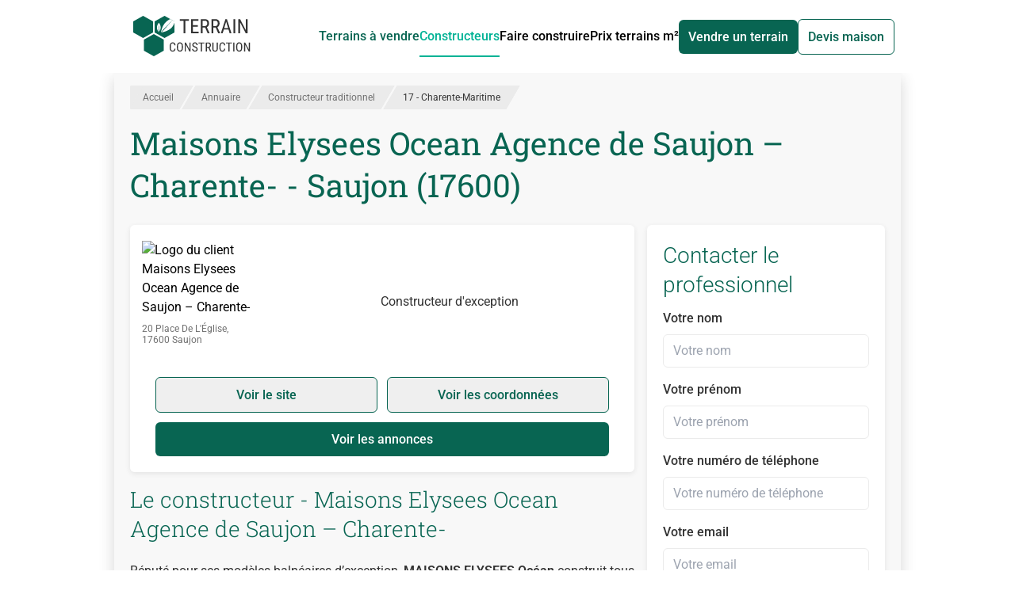

--- FILE ---
content_type: text/html;charset=utf-8
request_url: https://www.terrain-construction.com/annuaire/constructeur-traditionnel/charente-maritime-17/maisons-elysees-ocean-agence-de-saujon-charente-saujon-247
body_size: 26518
content:
<!DOCTYPE html><html  lang="fr" class="h-full"><head><meta charset="utf-8"><meta content="width=device-width, initial-scale=1" name="viewport"><title>Maisons Elysees Ocean Agence de Saujon – Charente- - Saujon (17600) - Constructeur traditionnel - Terrain-Construction.com</title><script src="https://securepubads.g.doubleclick.net/tag/js/gpt.js" async></script><link rel="stylesheet" href="/css/swiper.min.css"><style>*,:after,:before{--tw-border-spacing-x:0;--tw-border-spacing-y:0;--tw-translate-x:0;--tw-translate-y:0;--tw-rotate:0;--tw-skew-x:0;--tw-skew-y:0;--tw-scale-x:1;--tw-scale-y:1;--tw-pan-x: ;--tw-pan-y: ;--tw-pinch-zoom: ;--tw-scroll-snap-strictness:proximity;--tw-gradient-from-position: ;--tw-gradient-via-position: ;--tw-gradient-to-position: ;--tw-ordinal: ;--tw-slashed-zero: ;--tw-numeric-figure: ;--tw-numeric-spacing: ;--tw-numeric-fraction: ;--tw-ring-inset: ;--tw-ring-offset-width:0px;--tw-ring-offset-color:#fff;--tw-ring-color:rgba(59,130,246,.5);--tw-ring-offset-shadow:0 0 #0000;--tw-ring-shadow:0 0 #0000;--tw-shadow:0 0 #0000;--tw-shadow-colored:0 0 #0000;--tw-blur: ;--tw-brightness: ;--tw-contrast: ;--tw-grayscale: ;--tw-hue-rotate: ;--tw-invert: ;--tw-saturate: ;--tw-sepia: ;--tw-drop-shadow: ;--tw-backdrop-blur: ;--tw-backdrop-brightness: ;--tw-backdrop-contrast: ;--tw-backdrop-grayscale: ;--tw-backdrop-hue-rotate: ;--tw-backdrop-invert: ;--tw-backdrop-opacity: ;--tw-backdrop-saturate: ;--tw-backdrop-sepia: ;--tw-contain-size: ;--tw-contain-layout: ;--tw-contain-paint: ;--tw-contain-style: }::backdrop{--tw-border-spacing-x:0;--tw-border-spacing-y:0;--tw-translate-x:0;--tw-translate-y:0;--tw-rotate:0;--tw-skew-x:0;--tw-skew-y:0;--tw-scale-x:1;--tw-scale-y:1;--tw-pan-x: ;--tw-pan-y: ;--tw-pinch-zoom: ;--tw-scroll-snap-strictness:proximity;--tw-gradient-from-position: ;--tw-gradient-via-position: ;--tw-gradient-to-position: ;--tw-ordinal: ;--tw-slashed-zero: ;--tw-numeric-figure: ;--tw-numeric-spacing: ;--tw-numeric-fraction: ;--tw-ring-inset: ;--tw-ring-offset-width:0px;--tw-ring-offset-color:#fff;--tw-ring-color:rgba(59,130,246,.5);--tw-ring-offset-shadow:0 0 #0000;--tw-ring-shadow:0 0 #0000;--tw-shadow:0 0 #0000;--tw-shadow-colored:0 0 #0000;--tw-blur: ;--tw-brightness: ;--tw-contrast: ;--tw-grayscale: ;--tw-hue-rotate: ;--tw-invert: ;--tw-saturate: ;--tw-sepia: ;--tw-drop-shadow: ;--tw-backdrop-blur: ;--tw-backdrop-brightness: ;--tw-backdrop-contrast: ;--tw-backdrop-grayscale: ;--tw-backdrop-hue-rotate: ;--tw-backdrop-invert: ;--tw-backdrop-opacity: ;--tw-backdrop-saturate: ;--tw-backdrop-sepia: ;--tw-contain-size: ;--tw-contain-layout: ;--tw-contain-paint: ;--tw-contain-style: }/*! tailwindcss v3.4.17 | MIT License | https://tailwindcss.com*/*,:after,:before{border:0 solid;box-sizing:border-box}:after,:before{--tw-content:""}:host,html{line-height:1.5;-webkit-text-size-adjust:100%;font-family:ui-sans-serif,system-ui,sans-serif,Apple Color Emoji,Segoe UI Emoji,Segoe UI Symbol,Noto Color Emoji;font-feature-settings:normal;font-variation-settings:normal;-moz-tab-size:4;-o-tab-size:4;tab-size:4;-webkit-tap-highlight-color:transparent}body{line-height:inherit;margin:0}hr{border-top-width:1px;color:inherit;height:0}abbr:where([title]){-webkit-text-decoration:underline dotted;text-decoration:underline dotted}h1,h2,h3,h4,h5,h6{font-size:inherit;font-weight:inherit}a{color:inherit;text-decoration:inherit}b,strong{font-weight:bolder}code,kbd,pre,samp{font-family:ui-monospace,SFMono-Regular,Menlo,Monaco,Consolas,Liberation Mono,Courier New,monospace;font-feature-settings:normal;font-size:1em;font-variation-settings:normal}small{font-size:80%}sub,sup{font-size:75%;line-height:0;position:relative;vertical-align:baseline}sub{bottom:-.25em}sup{top:-.5em}table{border-collapse:collapse;border-color:inherit;text-indent:0}button,input,optgroup,select,textarea{color:inherit;font-family:inherit;font-feature-settings:inherit;font-size:100%;font-variation-settings:inherit;font-weight:inherit;letter-spacing:inherit;line-height:inherit;margin:0;padding:0}button,select{text-transform:none}button,input:where([type=button]),input:where([type=reset]),input:where([type=submit]){-webkit-appearance:button;background-color:transparent;background-image:none}:-moz-focusring{outline:auto}:-moz-ui-invalid{box-shadow:none}progress{vertical-align:baseline}::-webkit-inner-spin-button,::-webkit-outer-spin-button{height:auto}[type=search]{-webkit-appearance:textfield;outline-offset:-2px}::-webkit-search-decoration{-webkit-appearance:none}::-webkit-file-upload-button{-webkit-appearance:button;font:inherit}summary{display:list-item}blockquote,dd,dl,figure,h1,h2,h3,h4,h5,h6,hr,p,pre{margin:0}fieldset{margin:0}fieldset,legend{padding:0}menu,ol,ul{list-style:none;margin:0;padding:0}dialog{padding:0}textarea{resize:vertical}input::-moz-placeholder,textarea::-moz-placeholder{color:#9ca3af;opacity:1}input::placeholder,textarea::placeholder{color:#9ca3af;opacity:1}[role=button],button{cursor:pointer}:disabled{cursor:default}audio,canvas,embed,iframe,img,object,svg,video{display:block;vertical-align:middle}img,video{height:auto;max-width:100%}[hidden]:where(:not([hidden=until-found])){display:none}.container{width:100%}@media (min-width:992px){.container{max-width:992px}}@media (min-width:1120px){.container{max-width:1120px}}@media (min-width:1360px){.container{max-width:1360px}}@media (min-width:1535px){.container{max-width:1535px}}.prose{color:var(--tw-prose-body);max-width:65ch}.prose :where(p):not(:where([class~=not-prose],[class~=not-prose] *)){margin-bottom:1.25em;margin-top:1.25em}.prose :where([class~=lead]):not(:where([class~=not-prose],[class~=not-prose] *)){color:var(--tw-prose-lead);font-size:1.25em;line-height:1.6;margin-bottom:1.2em;margin-top:1.2em}.prose :where(a):not(:where([class~=not-prose],[class~=not-prose] *)){color:var(--tw-prose-links);font-weight:500;text-decoration:underline}.prose :where(strong):not(:where([class~=not-prose],[class~=not-prose] *)){color:var(--tw-prose-bold);font-weight:600}.prose :where(a strong):not(:where([class~=not-prose],[class~=not-prose] *)){color:inherit}.prose :where(blockquote strong):not(:where([class~=not-prose],[class~=not-prose] *)){color:inherit}.prose :where(thead th strong):not(:where([class~=not-prose],[class~=not-prose] *)){color:inherit}.prose :where(ol):not(:where([class~=not-prose],[class~=not-prose] *)){list-style-type:decimal;margin-bottom:1.25em;margin-top:1.25em;padding-inline-start:1.625em}.prose :where(ol[type=A]):not(:where([class~=not-prose],[class~=not-prose] *)){list-style-type:upper-alpha}.prose :where(ol[type=a]):not(:where([class~=not-prose],[class~=not-prose] *)){list-style-type:lower-alpha}.prose :where(ol[type=A s]):not(:where([class~=not-prose],[class~=not-prose] *)){list-style-type:upper-alpha}.prose :where(ol[type=a s]):not(:where([class~=not-prose],[class~=not-prose] *)){list-style-type:lower-alpha}.prose :where(ol[type=I]):not(:where([class~=not-prose],[class~=not-prose] *)){list-style-type:upper-roman}.prose :where(ol[type=i]):not(:where([class~=not-prose],[class~=not-prose] *)){list-style-type:lower-roman}.prose :where(ol[type=I s]):not(:where([class~=not-prose],[class~=not-prose] *)){list-style-type:upper-roman}.prose :where(ol[type=i s]):not(:where([class~=not-prose],[class~=not-prose] *)){list-style-type:lower-roman}.prose :where(ol[type="1"]):not(:where([class~=not-prose],[class~=not-prose] *)){list-style-type:decimal}.prose :where(ul):not(:where([class~=not-prose],[class~=not-prose] *)){list-style-type:disc;margin-bottom:1.25em;margin-top:1.25em;padding-inline-start:1.625em}.prose :where(ol>li):not(:where([class~=not-prose],[class~=not-prose] *))::marker{color:var(--tw-prose-counters);font-weight:400}.prose :where(ul>li):not(:where([class~=not-prose],[class~=not-prose] *))::marker{color:var(--tw-prose-bullets)}.prose :where(dt):not(:where([class~=not-prose],[class~=not-prose] *)){color:var(--tw-prose-headings);font-weight:600;margin-top:1.25em}.prose :where(hr):not(:where([class~=not-prose],[class~=not-prose] *)){border-color:var(--tw-prose-hr);border-top-width:1px;margin-bottom:3em;margin-top:3em}.prose :where(blockquote):not(:where([class~=not-prose],[class~=not-prose] *)){border-inline-start-color:var(--tw-prose-quote-borders);border-inline-start-width:.25rem;color:var(--tw-prose-quotes);font-style:italic;font-weight:500;margin-bottom:1.6em;margin-top:1.6em;padding-inline-start:1em;quotes:"“""”""‘""’"}.prose :where(blockquote p:first-of-type):not(:where([class~=not-prose],[class~=not-prose] *)):before{content:open-quote}.prose :where(blockquote p:last-of-type):not(:where([class~=not-prose],[class~=not-prose] *)):after{content:close-quote}.prose :where(h1):not(:where([class~=not-prose],[class~=not-prose] *)){color:var(--tw-prose-headings);font-size:2.25em;font-weight:800;line-height:1.1111111;margin-bottom:.8888889em;margin-top:0}.prose :where(h1 strong):not(:where([class~=not-prose],[class~=not-prose] *)){color:inherit;font-weight:900}.prose :where(h2):not(:where([class~=not-prose],[class~=not-prose] *)){color:var(--tw-prose-headings);font-size:1.5em;font-weight:700;line-height:1.3333333;margin-bottom:1em;margin-top:2em}.prose :where(h2 strong):not(:where([class~=not-prose],[class~=not-prose] *)){color:inherit;font-weight:800}.prose :where(h3):not(:where([class~=not-prose],[class~=not-prose] *)){color:var(--tw-prose-headings);font-size:1.25em;font-weight:600;line-height:1.6;margin-bottom:.6em;margin-top:1.6em}.prose :where(h3 strong):not(:where([class~=not-prose],[class~=not-prose] *)){color:inherit;font-weight:700}.prose :where(h4):not(:where([class~=not-prose],[class~=not-prose] *)){color:var(--tw-prose-headings);font-weight:600;line-height:1.5;margin-bottom:.5em;margin-top:1.5em}.prose :where(h4 strong):not(:where([class~=not-prose],[class~=not-prose] *)){color:inherit;font-weight:700}.prose :where(img):not(:where([class~=not-prose],[class~=not-prose] *)){margin-bottom:2em;margin-top:2em}.prose :where(picture):not(:where([class~=not-prose],[class~=not-prose] *)){display:block;margin-bottom:2em;margin-top:2em}.prose :where(video):not(:where([class~=not-prose],[class~=not-prose] *)){margin-bottom:2em;margin-top:2em}.prose :where(kbd):not(:where([class~=not-prose],[class~=not-prose] *)){border-radius:.3125rem;box-shadow:0 0 0 1px rgb(var(--tw-prose-kbd-shadows)/10%),0 3px rgb(var(--tw-prose-kbd-shadows)/10%);color:var(--tw-prose-kbd);font-family:inherit;font-size:.875em;font-weight:500;padding-inline-end:.375em;padding-bottom:.1875em;padding-top:.1875em;padding-inline-start:.375em}.prose :where(code):not(:where([class~=not-prose],[class~=not-prose] *)){color:var(--tw-prose-code);font-size:.875em;font-weight:600}.prose :where(code):not(:where([class~=not-prose],[class~=not-prose] *)):before{content:"`"}.prose :where(code):not(:where([class~=not-prose],[class~=not-prose] *)):after{content:"`"}.prose :where(a code):not(:where([class~=not-prose],[class~=not-prose] *)){color:inherit}.prose :where(h1 code):not(:where([class~=not-prose],[class~=not-prose] *)){color:inherit}.prose :where(h2 code):not(:where([class~=not-prose],[class~=not-prose] *)){color:inherit;font-size:.875em}.prose :where(h3 code):not(:where([class~=not-prose],[class~=not-prose] *)){color:inherit;font-size:.9em}.prose :where(h4 code):not(:where([class~=not-prose],[class~=not-prose] *)){color:inherit}.prose :where(blockquote code):not(:where([class~=not-prose],[class~=not-prose] *)){color:inherit}.prose :where(thead th code):not(:where([class~=not-prose],[class~=not-prose] *)){color:inherit}.prose :where(pre):not(:where([class~=not-prose],[class~=not-prose] *)){background-color:var(--tw-prose-pre-bg);border-radius:.375rem;color:var(--tw-prose-pre-code);font-size:.875em;font-weight:400;line-height:1.7142857;margin-bottom:1.7142857em;margin-top:1.7142857em;overflow-x:auto;padding-inline-end:1.1428571em;padding-bottom:.8571429em;padding-top:.8571429em;padding-inline-start:1.1428571em}.prose :where(pre code):not(:where([class~=not-prose],[class~=not-prose] *)){background-color:transparent;border-radius:0;border-width:0;color:inherit;font-family:inherit;font-size:inherit;font-weight:inherit;line-height:inherit;padding:0}.prose :where(pre code):not(:where([class~=not-prose],[class~=not-prose] *)):before{content:none}.prose :where(pre code):not(:where([class~=not-prose],[class~=not-prose] *)):after{content:none}.prose :where(table):not(:where([class~=not-prose],[class~=not-prose] *)){font-size:.875em;line-height:1.7142857;margin-bottom:2em;margin-top:2em;table-layout:auto;width:100%}.prose :where(thead):not(:where([class~=not-prose],[class~=not-prose] *)){border-bottom-color:var(--tw-prose-th-borders);border-bottom-width:1px}.prose :where(thead th):not(:where([class~=not-prose],[class~=not-prose] *)){color:var(--tw-prose-headings);font-weight:600;padding-inline-end:.5714286em;padding-bottom:.5714286em;padding-inline-start:.5714286em;vertical-align:bottom}.prose :where(tbody tr):not(:where([class~=not-prose],[class~=not-prose] *)){border-bottom-color:var(--tw-prose-td-borders);border-bottom-width:1px}.prose :where(tbody tr:last-child):not(:where([class~=not-prose],[class~=not-prose] *)){border-bottom-width:0}.prose :where(tbody td):not(:where([class~=not-prose],[class~=not-prose] *)){vertical-align:baseline}.prose :where(tfoot):not(:where([class~=not-prose],[class~=not-prose] *)){border-top-color:var(--tw-prose-th-borders);border-top-width:1px}.prose :where(tfoot td):not(:where([class~=not-prose],[class~=not-prose] *)){vertical-align:top}.prose :where(th,td):not(:where([class~=not-prose],[class~=not-prose] *)){text-align:start}.prose :where(figure>*):not(:where([class~=not-prose],[class~=not-prose] *)){margin-bottom:0;margin-top:0}.prose :where(figcaption):not(:where([class~=not-prose],[class~=not-prose] *)){color:var(--tw-prose-captions);font-size:.875em;line-height:1.4285714;margin-top:.8571429em}.prose{--tw-prose-body:#374151;--tw-prose-headings:#111827;--tw-prose-lead:#4b5563;--tw-prose-links:#111827;--tw-prose-bold:#111827;--tw-prose-counters:#6b7280;--tw-prose-bullets:#d1d5db;--tw-prose-hr:#e5e7eb;--tw-prose-quotes:#111827;--tw-prose-quote-borders:#e5e7eb;--tw-prose-captions:#6b7280;--tw-prose-kbd:#111827;--tw-prose-kbd-shadows:17 24 39;--tw-prose-code:#111827;--tw-prose-pre-code:#e5e7eb;--tw-prose-pre-bg:#1f2937;--tw-prose-th-borders:#d1d5db;--tw-prose-td-borders:#e5e7eb;--tw-prose-invert-body:#d1d5db;--tw-prose-invert-headings:#fff;--tw-prose-invert-lead:#9ca3af;--tw-prose-invert-links:#fff;--tw-prose-invert-bold:#fff;--tw-prose-invert-counters:#9ca3af;--tw-prose-invert-bullets:#4b5563;--tw-prose-invert-hr:#374151;--tw-prose-invert-quotes:#f3f4f6;--tw-prose-invert-quote-borders:#374151;--tw-prose-invert-captions:#9ca3af;--tw-prose-invert-kbd:#fff;--tw-prose-invert-kbd-shadows:255 255 255;--tw-prose-invert-code:#fff;--tw-prose-invert-pre-code:#d1d5db;--tw-prose-invert-pre-bg:rgba(0,0,0,.5);--tw-prose-invert-th-borders:#4b5563;--tw-prose-invert-td-borders:#374151;font-size:1rem;line-height:1.75}.prose :where(picture>img):not(:where([class~=not-prose],[class~=not-prose] *)){margin-bottom:0;margin-top:0}.prose :where(li):not(:where([class~=not-prose],[class~=not-prose] *)){margin-bottom:.5em;margin-top:.5em}.prose :where(ol>li):not(:where([class~=not-prose],[class~=not-prose] *)){padding-inline-start:.375em}.prose :where(ul>li):not(:where([class~=not-prose],[class~=not-prose] *)){padding-inline-start:.375em}.prose :where(.prose>ul>li p):not(:where([class~=not-prose],[class~=not-prose] *)){margin-bottom:.75em;margin-top:.75em}.prose :where(.prose>ul>li>p:first-child):not(:where([class~=not-prose],[class~=not-prose] *)){margin-top:1.25em}.prose :where(.prose>ul>li>p:last-child):not(:where([class~=not-prose],[class~=not-prose] *)){margin-bottom:1.25em}.prose :where(.prose>ol>li>p:first-child):not(:where([class~=not-prose],[class~=not-prose] *)){margin-top:1.25em}.prose :where(.prose>ol>li>p:last-child):not(:where([class~=not-prose],[class~=not-prose] *)){margin-bottom:1.25em}.prose :where(ul ul,ul ol,ol ul,ol ol):not(:where([class~=not-prose],[class~=not-prose] *)){margin-bottom:.75em;margin-top:.75em}.prose :where(dl):not(:where([class~=not-prose],[class~=not-prose] *)){margin-bottom:1.25em;margin-top:1.25em}.prose :where(dd):not(:where([class~=not-prose],[class~=not-prose] *)){margin-top:.5em;padding-inline-start:1.625em}.prose :where(hr+*):not(:where([class~=not-prose],[class~=not-prose] *)){margin-top:0}.prose :where(h2+*):not(:where([class~=not-prose],[class~=not-prose] *)){margin-top:0}.prose :where(h3+*):not(:where([class~=not-prose],[class~=not-prose] *)){margin-top:0}.prose :where(h4+*):not(:where([class~=not-prose],[class~=not-prose] *)){margin-top:0}.prose :where(thead th:first-child):not(:where([class~=not-prose],[class~=not-prose] *)){padding-inline-start:0}.prose :where(thead th:last-child):not(:where([class~=not-prose],[class~=not-prose] *)){padding-inline-end:0}.prose :where(tbody td,tfoot td):not(:where([class~=not-prose],[class~=not-prose] *)){padding-inline-end:.5714286em;padding-bottom:.5714286em;padding-top:.5714286em;padding-inline-start:.5714286em}.prose :where(tbody td:first-child,tfoot td:first-child):not(:where([class~=not-prose],[class~=not-prose] *)){padding-inline-start:0}.prose :where(tbody td:last-child,tfoot td:last-child):not(:where([class~=not-prose],[class~=not-prose] *)){padding-inline-end:0}.prose :where(figure):not(:where([class~=not-prose],[class~=not-prose] *)){margin-bottom:2em;margin-top:2em}.prose :where(.prose>:first-child):not(:where([class~=not-prose],[class~=not-prose] *)){margin-top:0}.prose :where(.prose>:last-child):not(:where([class~=not-prose],[class~=not-prose] *)){margin-bottom:0}.sr-only{height:1px;margin:-1px;overflow:hidden;padding:0;position:absolute;width:1px;clip:rect(0,0,0,0);border-width:0;white-space:nowrap}.pointer-events-none{pointer-events:none}.visible{visibility:visible}.invisible{visibility:hidden}.static{position:static}.fixed{position:fixed}.absolute{position:absolute}.relative{position:relative}.sticky{position:-webkit-sticky;position:sticky}.inset-0{top:0;right:0;bottom:0;left:0}.bottom-0{bottom:0}.bottom-2{bottom:.5rem}.left-0{left:0}.left-2{left:.5rem}.right-0{right:0}.right-1\/2{right:50%}.right-4{right:1rem}.top-0{top:0}.top-1\/2{top:50%}.top-3{top:.75rem}.top-5{top:1.25rem}.top-\[100\%\]{top:100%}.top-\[92px\]{top:92px}.top-\[calc\(50\%-0\.75em\)\]{top:calc(50% - .75em)}.top-auto{top:auto}.-z-10,.-z-\[10\]{z-index:-10}.-z-\[1\]{z-index:-1}.z-0{z-index:0}.z-10{z-index:10}.z-20{z-index:20}.z-30{z-index:30}.z-50{z-index:50}.z-\[1000\]{z-index:1000}.z-\[10\]{z-index:10}.z-\[1\]{z-index:1}.order-1{order:1}.order-2{order:2}.order-3{order:3}.order-first{order:-9999}.order-last{order:9999}.col-span-1{grid-column:span 1/span 1}.col-span-2{grid-column:span 2/span 2}.col-span-3{grid-column:span 3/span 3}.col-span-5{grid-column:span 5/span 5}.col-span-6{grid-column:span 6/span 6}.col-span-full{grid-column:1/-1}.float-right{float:right}.m-2{margin:.5rem}.m-4{margin:1rem}.-mx-2{margin-left:-.5rem;margin-right:-.5rem}.-mx-3{margin-left:-.75rem;margin-right:-.75rem}.mx-0{margin-left:0;margin-right:0}.mx-4{margin-left:1rem;margin-right:1rem}.mx-6{margin-left:1.5rem;margin-right:1.5rem}.mx-auto{margin-left:auto;margin-right:auto}.my-1{margin-bottom:.25rem;margin-top:.25rem}.my-2{margin-bottom:.5rem;margin-top:.5rem}.my-4{margin-bottom:1rem;margin-top:1rem}.my-6{margin-bottom:1.5rem;margin-top:1.5rem}.my-\[5px\]{margin-bottom:5px;margin-top:5px}.my-auto{margin-bottom:auto;margin-top:auto}.-mb-2{margin-bottom:-.5rem}.-ml-2\.5{margin-left:-.625rem}.-mt-32{margin-top:-8rem}.-mt-5{margin-top:-1.25rem}.mb-0{margin-bottom:0}.mb-0\.5{margin-bottom:.125rem}.mb-1{margin-bottom:.25rem}.mb-1\.5{margin-bottom:.375rem}.mb-2{margin-bottom:.5rem}.mb-2\.5{margin-bottom:.625rem}.mb-3{margin-bottom:.75rem}.mb-4{margin-bottom:1rem}.mb-5{margin-bottom:1.25rem}.mb-6{margin-bottom:1.5rem}.mb-8{margin-bottom:2rem}.mb-9{margin-bottom:2.25rem}.mb-\[5px\]{margin-bottom:5px}.ml-1{margin-left:.25rem}.ml-2{margin-left:.5rem}.ml-4{margin-left:1rem}.ml-5{margin-left:1.25rem}.ml-6{margin-left:1.5rem}.ml-8{margin-left:2rem}.ml-auto{margin-left:auto}.mr-1{margin-right:.25rem}.mr-2{margin-right:.5rem}.mr-3{margin-right:.75rem}.mr-4{margin-right:1rem}.mr-6{margin-right:1.5rem}.mr-8{margin-right:2rem}.mt-1{margin-top:.25rem}.mt-1\.5{margin-top:.375rem}.mt-2{margin-top:.5rem}.mt-3{margin-top:.75rem}.mt-4{margin-top:1rem}.mt-5{margin-top:1.25rem}.mt-6{margin-top:1.5rem}.mt-8{margin-top:2rem}.mt-\[5px\]{margin-top:5px}.box-content{box-sizing:content-box}.line-clamp-1{-webkit-line-clamp:1}.line-clamp-1,.line-clamp-2{display:-webkit-box;overflow:hidden;-webkit-box-orient:vertical}.line-clamp-2{-webkit-line-clamp:2}.line-clamp-3{-webkit-line-clamp:3}.line-clamp-3,.line-clamp-\[10\]{display:-webkit-box;overflow:hidden;-webkit-box-orient:vertical}.line-clamp-\[10\]{-webkit-line-clamp:10}.block{display:block}.inline-block{display:inline-block}.\!inline{display:inline!important}.inline{display:inline}.flex{display:flex}.inline-flex{display:inline-flex}.grid{display:grid}.contents{display:contents}.hidden{display:none}.aspect-\[16\/10\]{aspect-ratio:16/10}.aspect-square{aspect-ratio:1/1}.aspect-video{aspect-ratio:16/9}.h-1\.5{height:.375rem}.h-1\/2{height:50%}.h-1\/4{height:25%}.h-10{height:2.5rem}.h-11{height:2.75rem}.h-12{height:3rem}.h-2{height:.5rem}.h-2\/3{height:66.666667%}.h-20{height:5rem}.h-3{height:.75rem}.h-3\.5{height:.875rem}.h-4{height:1rem}.h-5{height:1.25rem}.h-6{height:1.5rem}.h-7{height:1.75rem}.h-8{height:2rem}.h-\[100vh\]{height:100vh}.h-\[115\%\]{height:115%}.h-\[13\.9rem\]{height:13.9rem}.h-\[14\.8rem\]{height:14.8rem}.h-\[15\.5rem\]{height:15.5rem}.h-\[180px\]{height:180px}.h-\[19rem\]{height:19rem}.h-\[240px\]{height:240px}.h-\[250px\]{height:250px}.h-\[280px\]{height:280px}.h-\[300px\]{height:300px}.h-\[320px\]{height:320px}.h-\[350px\]{height:350px}.h-\[3px\]{height:3px}.h-\[40px\]{height:40px}.h-\[420px\]{height:420px}.h-\[438px\]{height:438px}.h-\[60px\]{height:60px}.h-\[86vh\]{height:86vh}.h-\[90px\]{height:90px}.h-auto{height:auto}.h-fit{height:-moz-fit-content;height:fit-content}.h-full{height:100%}.max-h-\[100vh\]{max-height:100vh}.max-h-\[120px\]{max-height:120px}.max-h-\[150px\]{max-height:150px}.max-h-\[250px\]{max-height:250px}.max-h-\[500px\]{max-height:500px}.max-h-\[60px\]{max-height:60px}.max-h-\[90vh\]{max-height:90vh}.min-h-full{min-height:100%}.w-1\.5{width:.375rem}.w-1\/2{width:50%}.w-1\/3{width:33.333333%}.w-1\/4{width:25%}.w-10{width:2.5rem}.w-11{width:2.75rem}.w-2{width:.5rem}.w-2\/3{width:66.666667%}.w-2\/4{width:50%}.w-2\/5{width:40%}.w-3\/4{width:75%}.w-3\/5{width:60%}.w-32{width:8rem}.w-4{width:1rem}.w-4\/5{width:80%}.w-5{width:1.25rem}.w-6{width:1.5rem}.w-7{width:1.75rem}.w-8{width:2rem}.w-\[100px\]{width:100px}.w-\[1100px\]{width:1100px}.w-\[150\%\]{width:150%}.w-\[160px\]{width:160px}.w-\[1920px\]{width:1920px}.w-\[200px\]{width:200px}.w-\[336px\]{width:336px}.w-\[340px\]{width:340px}.w-\[350px\]{width:350px}.w-\[80px\]{width:80px}.w-\[calc\(100\%_\+_1\.25rem\)\]{width:calc(100% + 1.25rem)}.w-auto{width:auto}.w-fit{width:-moz-fit-content;width:fit-content}.w-full{width:100%}.min-w-\[240px\]{min-width:240px}.max-w-\[240px\]{max-width:240px}.max-w-\[340px\]{max-width:340px}.max-w-\[555px\]{max-width:555px}.max-w-\[600px\]{max-width:600px}.max-w-\[80px\]{max-width:80px}.max-w-full{max-width:100%}.max-w-none{max-width:none}.max-w-screen-lg{max-width:1120px}.max-w-screen-xxl{max-width:1535px}.grow{flex-grow:1}.-translate-x-1\/3{--tw-translate-x:-33.333333%}.-translate-x-1\/3,.-translate-y-1\/2{transform:translate(var(--tw-translate-x),var(--tw-translate-y)) rotate(var(--tw-rotate)) skew(var(--tw-skew-x)) skewY(var(--tw-skew-y)) scaleX(var(--tw-scale-x)) scaleY(var(--tw-scale-y))}.-translate-y-1\/2{--tw-translate-y:-50%}.translate-x-1\/2{--tw-translate-x:50%}.translate-x-1\/2,.translate-y-5{transform:translate(var(--tw-translate-x),var(--tw-translate-y)) rotate(var(--tw-rotate)) skew(var(--tw-skew-x)) skewY(var(--tw-skew-y)) scaleX(var(--tw-scale-x)) scaleY(var(--tw-scale-y))}.translate-y-5{--tw-translate-y:1.25rem}.translate-y-\[calc\(120px-min\(50\%\,120px\)\)\]{--tw-translate-y: calc(120px - min(50%,120px)) }.-rotate-90,.translate-y-\[calc\(120px-min\(50\%\,120px\)\)\]{transform:translate(var(--tw-translate-x),var(--tw-translate-y)) rotate(var(--tw-rotate)) skew(var(--tw-skew-x)) skewY(var(--tw-skew-y)) scaleX(var(--tw-scale-x)) scaleY(var(--tw-scale-y))}.-rotate-90{--tw-rotate:-90deg}.rotate-0{--tw-rotate:0deg}.rotate-0,.rotate-90{transform:translate(var(--tw-translate-x),var(--tw-translate-y)) rotate(var(--tw-rotate)) skew(var(--tw-skew-x)) skewY(var(--tw-skew-y)) scaleX(var(--tw-scale-x)) scaleY(var(--tw-scale-y))}.rotate-90{--tw-rotate:90deg}.skew-x-\[-30deg\]{--tw-skew-x:-30deg}.scale-\[0\.94\],.skew-x-\[-30deg\]{transform:translate(var(--tw-translate-x),var(--tw-translate-y)) rotate(var(--tw-rotate)) skew(var(--tw-skew-x)) skewY(var(--tw-skew-y)) scaleX(var(--tw-scale-x)) scaleY(var(--tw-scale-y))}.scale-\[0\.94\]{--tw-scale-x:.94;--tw-scale-y:.94}.scale-\[1\.01\]{--tw-scale-x:1.01;--tw-scale-y:1.01}.scale-\[1\.01\],.scale-\[1\.06\]{transform:translate(var(--tw-translate-x),var(--tw-translate-y)) rotate(var(--tw-rotate)) skew(var(--tw-skew-x)) skewY(var(--tw-skew-y)) scaleX(var(--tw-scale-x)) scaleY(var(--tw-scale-y))}.scale-\[1\.06\]{--tw-scale-x:1.06;--tw-scale-y:1.06}.scale-\[1\.285\]{--tw-scale-x:1.285;--tw-scale-y:1.285}.scale-\[1\.285\],.transform{transform:translate(var(--tw-translate-x),var(--tw-translate-y)) rotate(var(--tw-rotate)) skew(var(--tw-skew-x)) skewY(var(--tw-skew-y)) scaleX(var(--tw-scale-x)) scaleY(var(--tw-scale-y))}@keyframes pulse{50%{opacity:.5}}.animate-pulse{animation:pulse 2s cubic-bezier(.4,0,.6,1) infinite}@keyframes spin{to{transform:rotate(1turn)}}.animate-spin{animation:spin 1s linear infinite}.cursor-default{cursor:default}.cursor-not-allowed{cursor:not-allowed}.cursor-pointer{cursor:pointer}.snap-center{scroll-snap-align:center}.list-inside{list-style-position:inside}.list-disc{list-style-type:disc}.appearance-none{-webkit-appearance:none;-moz-appearance:none;appearance:none}.grid-flow-dense{grid-auto-flow:dense}.auto-rows-max{grid-auto-rows:max-content}.grid-cols-1{grid-template-columns:repeat(1,minmax(0,1fr))}.grid-cols-2{grid-template-columns:repeat(2,minmax(0,1fr))}.grid-cols-3{grid-template-columns:repeat(3,minmax(0,1fr))}.grid-cols-6{grid-template-columns:repeat(6,minmax(0,1fr))}.grid-cols-\[1fr\]{grid-template-columns:1fr}.grid-rows-\[12fr_11fr\]{grid-template-rows:12fr 11fr}.grid-rows-\[160px_1fr_auto\]{grid-template-rows:160px 1fr auto}.flex-row{flex-direction:row}.flex-row-reverse{flex-direction:row-reverse}.flex-col{flex-direction:column}.flex-wrap{flex-wrap:wrap}.place-items-start{place-items:start}.items-start{align-items:flex-start}.items-end{align-items:flex-end}.items-center{align-items:center}.items-baseline{align-items:baseline}.justify-end{justify-content:flex-end}.justify-center{justify-content:center}.justify-between{justify-content:space-between}.justify-items-start{justify-items:start}.gap-0\.5{gap:.125rem}.gap-1{gap:.25rem}.gap-10{gap:2.5rem}.gap-2{gap:.5rem}.gap-3{gap:.75rem}.gap-4{gap:1rem}.gap-6{gap:1.5rem}.gap-8{gap:2rem}.gap-x-2{-moz-column-gap:.5rem;column-gap:.5rem}.gap-x-4{-moz-column-gap:1rem;column-gap:1rem}.gap-x-8{-moz-column-gap:2rem;column-gap:2rem}.gap-y-2{row-gap:.5rem}.gap-y-4{row-gap:1rem}.space-x-4>:not([hidden])~:not([hidden]){--tw-space-x-reverse:0;margin-left:calc(1rem*(1 - var(--tw-space-x-reverse)));margin-right:calc(1rem*var(--tw-space-x-reverse))}.space-y-2>:not([hidden])~:not([hidden]){--tw-space-y-reverse:0;margin-bottom:calc(.5rem*var(--tw-space-y-reverse));margin-top:calc(.5rem*(1 - var(--tw-space-y-reverse)))}.space-y-3>:not([hidden])~:not([hidden]){--tw-space-y-reverse:0;margin-bottom:calc(.75rem*var(--tw-space-y-reverse));margin-top:calc(.75rem*(1 - var(--tw-space-y-reverse)))}.justify-self-start{justify-self:start}.justify-self-end{justify-self:end}.overflow-auto{overflow:auto}.overflow-hidden{overflow:hidden}.overflow-y-auto{overflow-y:auto}.overflow-x-hidden{overflow-x:hidden}.overflow-x-scroll{overflow-x:scroll}.text-ellipsis{text-overflow:ellipsis}.whitespace-nowrap{white-space:nowrap}.whitespace-pre-line{white-space:pre-line}.whitespace-pre-wrap{white-space:pre-wrap}.rounded{border-radius:.25rem}.rounded-\[6px\]{border-radius:6px}.rounded-\[inherit\]{border-radius:inherit}.rounded-full{border-radius:9999px}.rounded-lg{border-radius:.5rem}.rounded-md{border-radius:.375rem}.rounded-sm{border-radius:.125rem}.rounded-b-\[inherit\]{border-bottom-left-radius:inherit;border-bottom-right-radius:inherit}.rounded-b-md{border-bottom-left-radius:.375rem;border-bottom-right-radius:.375rem}.rounded-b-none{border-bottom-left-radius:0;border-bottom-right-radius:0}.rounded-t-\[inherit\]{border-top-left-radius:inherit;border-top-right-radius:inherit}.rounded-t-md{border-top-left-radius:.375rem;border-top-right-radius:.375rem}.rounded-bl-\[6px\]{border-bottom-left-radius:6px}.rounded-br-\[6px\]{border-bottom-right-radius:6px}.rounded-tl-\[6px\]{border-top-left-radius:6px}.rounded-tr-\[6px\]{border-top-right-radius:6px}.border{border-width:1px}.border-b{border-bottom-width:1px}.border-b-2{border-bottom-width:2px}.border-l{border-left-width:1px}.border-r{border-right-width:1px}.border-r-\[3px\]{border-right-width:3px}.border-t{border-top-width:1px}.border-grey-light{--tw-border-opacity:1;border-color:rgb(235 235 235/var(--tw-border-opacity,1))}.border-grey-medium{--tw-border-opacity:1;border-color:rgb(211 211 211/var(--tw-border-opacity,1))}.border-primary{--tw-border-opacity:1;border-color:rgb(8 101 82/var(--tw-border-opacity,1))}.border-red-500{--tw-border-opacity:1;border-color:rgb(239 68 68/var(--tw-border-opacity,1))}.border-secondary{--tw-border-opacity:1;border-color:rgb(0 178 149/var(--tw-border-opacity,1))}.border-terrain{--tw-border-opacity:1;border-color:rgb(56 148 33/var(--tw-border-opacity,1))}.border-tertiary{--tw-border-opacity:1;border-color:rgb(227 118 0/var(--tw-border-opacity,1))}.border-transparent{border-color:transparent}.border-white{--tw-border-opacity:1;border-color:rgb(255 255 255/var(--tw-border-opacity,1))}.bg-appartement{--tw-bg-opacity:1;background-color:rgb(227 118 0/var(--tw-bg-opacity,1))}.bg-black\/20{background-color:#3333}.bg-black\/40{background-color:#3336}.bg-black\/50{background-color:#33333380}.bg-black\/60{background-color:#3339}.bg-black\/80{background-color:#333c}.bg-grey{--tw-bg-opacity:1;background-color:rgb(112 112 112/var(--tw-bg-opacity,1))}.bg-grey-light{--tw-bg-opacity:1;background-color:rgb(235 235 235/var(--tw-bg-opacity,1))}.bg-grey-lightest{--tw-bg-opacity:1;background-color:rgb(248 248 248/var(--tw-bg-opacity,1))}.bg-grey-medium{--tw-bg-opacity:1;background-color:rgb(211 211 211/var(--tw-bg-opacity,1))}.bg-maison{--tw-bg-opacity:1;background-color:rgb(99 119 181/var(--tw-bg-opacity,1))}.bg-primary{--tw-bg-opacity:1;background-color:rgb(8 101 82/var(--tw-bg-opacity,1))}.bg-primary\/80{background-color:#086552cc}.bg-red-800{--tw-bg-opacity:1;background-color:rgb(178 43 0/var(--tw-bg-opacity,1))}.bg-secondary{--tw-bg-opacity:1;background-color:rgb(0 178 149/var(--tw-bg-opacity,1))}.bg-tertiary{--tw-bg-opacity:1;background-color:rgb(227 118 0/var(--tw-bg-opacity,1))}.bg-transparent{background-color:transparent}.bg-white{--tw-bg-opacity:1;background-color:rgb(255 255 255/var(--tw-bg-opacity,1))}.bg-white\/80{background-color:#fffc}.bg-white\/90{background-color:#ffffffe6}.bg-gradient-to-b{background-image:linear-gradient(to bottom,var(--tw-gradient-stops))}.from-transparent{--tw-gradient-from:transparent var(--tw-gradient-from-position);--tw-gradient-to:transparent var(--tw-gradient-to-position);--tw-gradient-stops:var(--tw-gradient-from),var(--tw-gradient-to)}.to-maison{--tw-gradient-to:#6377b5 var(--tw-gradient-to-position)}.to-white{--tw-gradient-to:#fff var(--tw-gradient-to-position)}.fill-primary{fill:#086552}.fill-secondary{fill:#00b295}.fill-tertiary{fill:#e37600}.stroke-primary{stroke:#086552}.stroke-0{stroke-width:0}.object-contain{-o-object-fit:contain;object-fit:contain}.object-cover{-o-object-fit:cover;object-fit:cover}.object-center{-o-object-position:center;object-position:center}.p-2{padding:.5rem}.p-2\.5{padding:.625rem}.p-3{padding:.75rem}.p-4{padding:1rem}.p-5{padding:1.25rem}.p-6{padding:1.5rem}.p-7{padding:1.75rem}.p-\[1\.125rem\]{padding:1.125rem}.px-1{padding-left:.25rem;padding-right:.25rem}.px-16{padding-left:4rem;padding-right:4rem}.px-2{padding-left:.5rem;padding-right:.5rem}.px-2\.5{padding-left:.625rem;padding-right:.625rem}.px-3{padding-left:.75rem;padding-right:.75rem}.px-4{padding-left:1rem;padding-right:1rem}.px-5{padding-left:1.25rem;padding-right:1.25rem}.px-6{padding-left:1.5rem;padding-right:1.5rem}.py-1{padding-bottom:.25rem;padding-top:.25rem}.py-1\.5{padding-bottom:.375rem;padding-top:.375rem}.py-16{padding-bottom:4rem;padding-top:4rem}.py-2{padding-bottom:.5rem;padding-top:.5rem}.py-2\.5{padding-bottom:.625rem;padding-top:.625rem}.py-3{padding-bottom:.75rem;padding-top:.75rem}.py-4{padding-bottom:1rem;padding-top:1rem}.py-5{padding-bottom:1.25rem;padding-top:1.25rem}.py-6{padding-bottom:1.5rem;padding-top:1.5rem}.py-\[0\.845rem\]{padding-bottom:.845rem;padding-top:.845rem}.pb-1{padding-bottom:.25rem}.pb-10{padding-bottom:2.5rem}.pb-12{padding-bottom:3rem}.pb-2{padding-bottom:.5rem}.pb-28{padding-bottom:7rem}.pb-32{padding-bottom:8rem}.pb-4{padding-bottom:1rem}.pb-5{padding-bottom:1.25rem}.pb-6{padding-bottom:1.5rem}.pb-7{padding-bottom:1.75rem}.pl-2{padding-left:.5rem}.pl-3{padding-left:.75rem}.pl-6{padding-left:1.5rem}.pr-1{padding-right:.25rem}.pr-2{padding-right:.5rem}.pr-5{padding-right:1.25rem}.pt-0\.5{padding-top:.125rem}.pt-12{padding-top:3rem}.pt-3{padding-top:.75rem}.pt-4{padding-top:1rem}.pt-5{padding-top:1.25rem}.pt-9{padding-top:2.25rem}.text-left{text-align:left}.text-center{text-align:center}.text-end{text-align:end}.align-middle{vertical-align:middle}.font-roboto{font-family:Roboto,sans-serif}.font-roboto-slab{font-family:Roboto Slab,sans serif}.text-2xl{font-size:28px;line-height:37px}.text-2xl-mobile{font-size:20px;line-height:28px}.text-3xl{font-size:40px;line-height:53px}.text-3xl-mobile{font-size:30px;line-height:39.75px}.text-lg{font-size:20px;line-height:28px}.text-md{font-size:18px;line-height:28px}.text-sm{font-size:16px;line-height:21px}.text-sm-light{font-size:16px;line-height:19px}.text-xl{font-size:24px;line-height:28px}.text-xs{font-size:12px;line-height:14px}.text-xxs{font-size:10px;line-height:21px}.font-bold{font-weight:700}.font-light{font-weight:300}.font-medium{font-weight:500}.font-normal{font-weight:400}.font-semibold{font-weight:600}.uppercase{text-transform:uppercase}.capitalize{text-transform:capitalize}.italic{font-style:italic}.leading-8{line-height:2rem}.leading-\[48px\]{line-height:48px}.leading-tight{line-height:1.25}.tracking-wide{letter-spacing:.025em}.text-\[inherit\]{color:inherit}.text-appartement{--tw-text-opacity:1;color:rgb(227 118 0/var(--tw-text-opacity,1))}.text-black{--tw-text-opacity:1;color:rgb(51 51 51/var(--tw-text-opacity,1))}.text-grey{--tw-text-opacity:1;color:rgb(112 112 112/var(--tw-text-opacity,1))}.text-grey-light{--tw-text-opacity:1;color:rgb(235 235 235/var(--tw-text-opacity,1))}.text-grey-medium{--tw-text-opacity:1;color:rgb(211 211 211/var(--tw-text-opacity,1))}.text-maison{--tw-text-opacity:1;color:rgb(99 119 181/var(--tw-text-opacity,1))}.text-primary{--tw-text-opacity:1;color:rgb(8 101 82/var(--tw-text-opacity,1))}.text-red-400{--tw-text-opacity:1;color:rgb(248 113 113/var(--tw-text-opacity,1))}.text-red-500{--tw-text-opacity:1;color:rgb(239 68 68/var(--tw-text-opacity,1))}.text-red-600{--tw-text-opacity:1;color:rgb(220 38 38/var(--tw-text-opacity,1))}.text-secondary{--tw-text-opacity:1;color:rgb(0 178 149/var(--tw-text-opacity,1))}.text-terrain{--tw-text-opacity:1;color:rgb(56 148 33/var(--tw-text-opacity,1))}.text-tertiary{--tw-text-opacity:1;color:rgb(227 118 0/var(--tw-text-opacity,1))}.text-white{--tw-text-opacity:1;color:rgb(255 255 255/var(--tw-text-opacity,1))}.underline{-webkit-text-decoration-line:underline;text-decoration-line:underline}.placeholder-red-400::-moz-placeholder{--tw-placeholder-opacity:1;color:rgb(248 113 113/var(--tw-placeholder-opacity,1))}.placeholder-red-400::placeholder{--tw-placeholder-opacity:1;color:rgb(248 113 113/var(--tw-placeholder-opacity,1))}.accent-primary{accent-color:#086552}.opacity-0{opacity:0}.opacity-30{opacity:.3}.opacity-50{opacity:.5}.opacity-\[0\.1\]{opacity:.1}.opacity-\[0\.2\]{opacity:.2}.shadow-lg{--tw-shadow:0px 4px 12px rgba(51,51,51,.1);--tw-shadow-colored:0px 4px 12px var(--tw-shadow-color)}.shadow-lg,.shadow-md{box-shadow:var(--tw-ring-offset-shadow,0 0 #0000),var(--tw-ring-shadow,0 0 #0000),var(--tw-shadow)}.shadow-md{--tw-shadow:0px 2px 6px rgba(51,51,51,.1);--tw-shadow-colored:0px 2px 6px var(--tw-shadow-color)}.shadow-none{--tw-shadow:0 0 #0000;--tw-shadow-colored:0 0 #0000;box-shadow:var(--tw-ring-offset-shadow,0 0 #0000),var(--tw-ring-shadow,0 0 #0000),var(--tw-shadow)}.outline{outline-style:solid}.outline-1{outline-width:1px}.outline-grey-light{outline-color:#ebebeb}.outline-primary{outline-color:#086552}.outline-red-500{outline-color:#ef4444}.drop-shadow-lg{--tw-drop-shadow:drop-shadow(0 10px 8px rgba(0,0,0,.04)) drop-shadow(0 4px 3px rgba(0,0,0,.1))}.drop-shadow-lg,.filter{filter:var(--tw-blur) var(--tw-brightness) var(--tw-contrast) var(--tw-grayscale) var(--tw-hue-rotate) var(--tw-invert) var(--tw-saturate) var(--tw-sepia) var(--tw-drop-shadow)}.transition{transition-duration:.15s;transition-property:color,background-color,border-color,text-decoration-color,fill,stroke,opacity,box-shadow,transform,filter,-webkit-backdrop-filter;transition-property:color,background-color,border-color,text-decoration-color,fill,stroke,opacity,box-shadow,transform,filter,backdrop-filter;transition-property:color,background-color,border-color,text-decoration-color,fill,stroke,opacity,box-shadow,transform,filter,backdrop-filter,-webkit-backdrop-filter;transition-timing-function:cubic-bezier(.4,0,.2,1)}.transition-all{transition-duration:.15s;transition-property:all;transition-timing-function:cubic-bezier(.4,0,.2,1)}.transition-colors{transition-duration:.15s;transition-property:color,background-color,border-color,text-decoration-color,fill,stroke;transition-timing-function:cubic-bezier(.4,0,.2,1)}.transition-shadow{transition-duration:.15s;transition-property:box-shadow;transition-timing-function:cubic-bezier(.4,0,.2,1)}.transition-transform{transition-duration:.15s;transition-property:transform;transition-timing-function:cubic-bezier(.4,0,.2,1)}.duration-1000{transition-duration:1s}.duration-200{transition-duration:.2s}.duration-300{transition-duration:.3s}.duration-500{transition-duration:.5s}.duration-700{transition-duration:.7s}.ease-in-out{transition-timing-function:cubic-bezier(.4,0,.2,1)}html{scroll-behavior:smooth}body{--tw-bg-opacity:1;background-color:rgb(255 255 255/var(--tw-bg-opacity,1));font-family:Roboto,sans-serif}.container{margin-left:auto;margin-right:auto;max-width:100%;width:100%}@media (min-width:520px){.container{max-width:520px}}@media (min-width:768px){.container{max-width:768px}}@media (min-width:1120px){.container{max-width:992px}}@media (min-width:1360px){.container{max-width:1120px}}@media (min-width:1535px){.container{max-width:1360px}}.antipadding{margin-left:-.625rem;width:calc(100% + 1.25rem)}@media (min-width:768px){.antipadding{margin-left:-1.25rem;width:calc(100% + 2.5rem)}}.background{display:none;height:100%;margin-left:auto;margin-right:auto;transform-origin:top}@media (min-width:768px){.background{display:block}}@media (min-width:768px) and (max-width: 1119px){.background-margin{padding-top:14.5rem}.background{max-height:800px}}@media (min-width:1120px){.background-margin{padding-top:14rem}.background{--tw-scale-x:.945;--tw-scale-y:.945;transform:translate(var(--tw-translate-x),var(--tw-translate-y)) rotate(var(--tw-rotate)) skew(var(--tw-skew-x)) skewY(var(--tw-skew-y)) scaleX(var(--tw-scale-x)) scaleY(var(--tw-scale-y))}}@media (min-width:1360px){.background-margin{padding-top:15.25rem}.background{--tw-scale-x:1.05;--tw-scale-y:1.05;transform:translate(var(--tw-translate-x),var(--tw-translate-y)) rotate(var(--tw-rotate)) skew(var(--tw-skew-x)) skewY(var(--tw-skew-y)) scaleX(var(--tw-scale-x)) scaleY(var(--tw-scale-y))}}@media (min-width:1535px){.background-margin{padding-top:19rem}.background{--tw-scale-x:1.29;--tw-scale-y:1.29;transform:translate(var(--tw-translate-x),var(--tw-translate-y)) rotate(var(--tw-rotate)) skew(var(--tw-skew-x)) skewY(var(--tw-skew-y)) scaleX(var(--tw-scale-x)) scaleY(var(--tw-scale-y))}}.slider{height:.375rem;width:100%;--tw-bg-opacity:1;accent-color:#086552;background-color:rgb(235 235 235/var(--tw-bg-opacity,1));outline:2px solid transparent;outline-offset:2px}.slider::-moz-range-track{height:.375rem;width:100%}.slider::-moz-range-progress{height:.375rem;--tw-bg-opacity:1;background-color:rgb(8 101 82/var(--tw-bg-opacity,1))}.slider::-moz-range-thumb{border-radius:9999px;border-style:solid;border-width:1px;cursor:pointer;height:1rem;width:1rem;--tw-border-opacity:1;border-color:rgb(112 112 112/var(--tw-border-opacity,1));--tw-bg-opacity:1;background-color:rgb(255 255 255/var(--tw-bg-opacity,1))}#toggle-mobile-nav:checked~* .burger{padding-bottom:.5rem}#toggle-mobile-nav:checked~* .burger span:first-child{top:.5rem;--tw-rotate:45deg;transform:translate(var(--tw-translate-x),var(--tw-translate-y)) rotate(var(--tw-rotate)) skew(var(--tw-skew-x)) skewY(var(--tw-skew-y)) scaleX(var(--tw-scale-x)) scaleY(var(--tw-scale-y))}#toggle-mobile-nav:checked~* .burger span:nth-child(2){display:none}#toggle-mobile-nav:checked~* .burger span:nth-child(3){--tw-rotate:-45deg;transform:translate(var(--tw-translate-x),var(--tw-translate-y)) rotate(var(--tw-rotate)) skew(var(--tw-skew-x)) skewY(var(--tw-skew-y)) scaleX(var(--tw-scale-x)) scaleY(var(--tw-scale-y))}@media (max-width: 767px){#toggle-mobile-nav:checked~nav{align-items:center;border-bottom-left-radius:.375rem;border-bottom-right-radius:.375rem;border-width:0 1px 1px;display:flex;flex-direction:column;gap:1.5rem;left:0;position:absolute;top:100%;width:100%;z-index:40;--tw-border-opacity:1;border-color:rgb(235 235 235/var(--tw-border-opacity,1));--tw-bg-opacity:1;background-color:rgb(255 255 255/var(--tw-bg-opacity,1));padding:1.25rem}}.no-scrollbar::-webkit-scrollbar{display:none}.no-scrollbar{-ms-overflow-style:none;scrollbar-width:none}.after\:absolute:after{content:var(--tw-content);position:absolute}.after\:inset-0:after{content:var(--tw-content);top:0;right:0;bottom:0;left:0}.after\:-bottom-1\.5:after{bottom:-.375rem;content:var(--tw-content)}.after\:left-\[2px\]:after{content:var(--tw-content);left:2px}.after\:top-0\.5:after{content:var(--tw-content);top:.125rem}.after\:-z-\[1\]:after{content:var(--tw-content);z-index:-1}.after\:mb-1:after{content:var(--tw-content);margin-bottom:.25rem}.after\:hidden:after{content:var(--tw-content);display:none}.after\:h-3:after{content:var(--tw-content);height:.75rem}.after\:h-5:after{content:var(--tw-content);height:1.25rem}.after\:w-1\.5:after{content:var(--tw-content);width:.375rem}.after\:w-5:after{content:var(--tw-content);width:1.25rem}.after\:translate-x-1:after{--tw-translate-x:.25rem}.after\:rotate-45:after,.after\:translate-x-1:after{content:var(--tw-content);transform:translate(var(--tw-translate-x),var(--tw-translate-y)) rotate(var(--tw-rotate)) skew(var(--tw-skew-x)) skewY(var(--tw-skew-y)) scaleX(var(--tw-scale-x)) scaleY(var(--tw-scale-y))}.after\:rotate-45:after{--tw-rotate:45deg}.after\:rounded-\[inherit\]:after{border-radius:inherit;content:var(--tw-content)}.after\:rounded-full:after{border-radius:9999px;content:var(--tw-content)}.after\:rounded-t-lg:after{border-top-left-radius:.5rem;border-top-right-radius:.5rem;content:var(--tw-content)}.after\:border:after{border-width:1px;content:var(--tw-content)}.after\:border-b-2:after{border-bottom-width:2px;content:var(--tw-content)}.after\:border-r-2:after{border-right-width:2px;content:var(--tw-content)}.after\:border-secondary:after{content:var(--tw-content);--tw-border-opacity:1;border-color:rgb(0 178 149/var(--tw-border-opacity,1))}.after\:border-white:after{content:var(--tw-content);--tw-border-opacity:1;border-color:rgb(255 255 255/var(--tw-border-opacity,1))}.after\:bg-appartement:after{content:var(--tw-content);--tw-bg-opacity:1;background-color:rgb(227 118 0/var(--tw-bg-opacity,1))}.after\:bg-maison:after{content:var(--tw-content);--tw-bg-opacity:1;background-color:rgb(99 119 181/var(--tw-bg-opacity,1))}.after\:bg-terrain:after{content:var(--tw-content);--tw-bg-opacity:1;background-color:rgb(56 148 33/var(--tw-bg-opacity,1))}.after\:bg-white:after{content:var(--tw-content);--tw-bg-opacity:1;background-color:rgb(255 255 255/var(--tw-bg-opacity,1))}.after\:bg-gradient-to-r:after{background-image:linear-gradient(to right,var(--tw-gradient-stops));content:var(--tw-content)}.after\:from-terrain:after{content:var(--tw-content);--tw-gradient-from:#389421 var(--tw-gradient-from-position);--tw-gradient-to:rgba(56,148,33,0) var(--tw-gradient-to-position);--tw-gradient-stops:var(--tw-gradient-from),var(--tw-gradient-to)}.after\:to-maison:after{content:var(--tw-content);--tw-gradient-to:#6377b5 var(--tw-gradient-to-position)}.after\:transition-all:after{content:var(--tw-content);transition-duration:.15s;transition-property:all;transition-timing-function:cubic-bezier(.4,0,.2,1)}.after\:content-\[\'\'\]:after{--tw-content:"";content:var(--tw-content)}.focus-within\:border-primary:focus-within{--tw-border-opacity:1;border-color:rgb(8 101 82/var(--tw-border-opacity,1))}.hover\:-translate-x-0\.5:hover{--tw-translate-x:-.125rem}.hover\:-translate-x-0\.5:hover,.hover\:translate-x-0\.5:hover{transform:translate(var(--tw-translate-x),var(--tw-translate-y)) rotate(var(--tw-rotate)) skew(var(--tw-skew-x)) skewY(var(--tw-skew-y)) scaleX(var(--tw-scale-x)) scaleY(var(--tw-scale-y))}.hover\:translate-x-0\.5:hover{--tw-translate-x:.125rem}.hover\:border-primary:hover{--tw-border-opacity:1;border-color:rgb(8 101 82/var(--tw-border-opacity,1))}.hover\:border-red-500:hover{--tw-border-opacity:1;border-color:rgb(239 68 68/var(--tw-border-opacity,1))}.hover\:border-secondary:hover{--tw-border-opacity:1;border-color:rgb(0 178 149/var(--tw-border-opacity,1))}.hover\:border-terrain:hover{--tw-border-opacity:1;border-color:rgb(56 148 33/var(--tw-border-opacity,1))}.hover\:bg-\[\#c46b0a\]:hover{--tw-bg-opacity:1;background-color:rgb(196 107 10/var(--tw-bg-opacity,1))}.hover\:bg-black\/20:hover{background-color:#3333}.hover\:bg-grey-lightest:hover{--tw-bg-opacity:1;background-color:rgb(248 248 248/var(--tw-bg-opacity,1))}.hover\:bg-primary:hover{--tw-bg-opacity:1;background-color:rgb(8 101 82/var(--tw-bg-opacity,1))}.hover\:bg-red-600:hover{--tw-bg-opacity:1;background-color:rgb(220 38 38/var(--tw-bg-opacity,1))}.hover\:bg-secondary:hover{--tw-bg-opacity:1;background-color:rgb(0 178 149/var(--tw-bg-opacity,1))}.hover\:bg-tertiary:hover{--tw-bg-opacity:1;background-color:rgb(227 118 0/var(--tw-bg-opacity,1))}.hover\:bg-opacity-100:hover{--tw-bg-opacity:1}.hover\:bg-opacity-80:hover{--tw-bg-opacity:.8}.hover\:text-\[\#00ACEE\]:hover{--tw-text-opacity:1;color:rgb(0 172 238/var(--tw-text-opacity,1))}.hover\:text-\[\#DD2A7B\]:hover{--tw-text-opacity:1;color:rgb(221 42 123/var(--tw-text-opacity,1))}.hover\:text-primary:hover{--tw-text-opacity:1;color:rgb(8 101 82/var(--tw-text-opacity,1))}.hover\:text-red:hover{--tw-text-opacity:1;color:rgb(178 43 0/var(--tw-text-opacity,1))}.hover\:text-red-500:hover{--tw-text-opacity:1;color:rgb(239 68 68/var(--tw-text-opacity,1))}.hover\:text-secondary:hover{--tw-text-opacity:1;color:rgb(0 178 149/var(--tw-text-opacity,1))}.hover\:text-white:hover{--tw-text-opacity:1;color:rgb(255 255 255/var(--tw-text-opacity,1))}.hover\:underline:hover{-webkit-text-decoration-line:underline;text-decoration-line:underline}.hover\:opacity-80:hover{opacity:.8}.hover\:shadow-lg:hover{--tw-shadow:0px 4px 12px rgba(51,51,51,.1);--tw-shadow-colored:0px 4px 12px var(--tw-shadow-color);box-shadow:var(--tw-ring-offset-shadow,0 0 #0000),var(--tw-ring-shadow,0 0 #0000),var(--tw-shadow)}.hover\:after\:inset-\[-1px\]:hover:after{content:var(--tw-content);top:-1px;right:-1px;bottom:-1px;left:-1px}.hover\:after\:rounded-t-\[inherit\]:hover:after{border-top-left-radius:inherit;border-top-right-radius:inherit;content:var(--tw-content)}.focus\:border-primary:focus{--tw-border-opacity:1;border-color:rgb(8 101 82/var(--tw-border-opacity,1))}.focus\:outline-none:focus{outline:2px solid transparent;outline-offset:2px}.focus\:outline-0:focus{outline-width:0}.focus\:outline-red-600:focus{outline-color:#dc2626}.focus\:outline-secondary:focus{outline-color:#00b295}.focus\:ring-4:focus{--tw-ring-offset-shadow:var(--tw-ring-inset) 0 0 0 var(--tw-ring-offset-width) var(--tw-ring-offset-color);--tw-ring-shadow:var(--tw-ring-inset) 0 0 0 calc(4px + var(--tw-ring-offset-width)) var(--tw-ring-color);box-shadow:var(--tw-ring-offset-shadow),var(--tw-ring-shadow),var(--tw-shadow,0 0 #0000)}.focus\:ring-primary:focus{--tw-ring-opacity:1;--tw-ring-color:rgb(8 101 82/var(--tw-ring-opacity,1))}.disabled\:cursor-not-allowed:disabled{cursor:not-allowed}.disabled\:border-grey-lightest:disabled{--tw-border-opacity:1;border-color:rgb(248 248 248/var(--tw-border-opacity,1))}.disabled\:bg-grey-light:disabled{--tw-bg-opacity:1;background-color:rgb(235 235 235/var(--tw-bg-opacity,1))}.disabled\:text-grey:disabled{--tw-text-opacity:1;color:rgb(112 112 112/var(--tw-text-opacity,1))}.disabled\:hover\:cursor-not-allowed:hover:disabled{cursor:not-allowed}.group:hover .group-hover\:-translate-y-1{--tw-translate-y:-.25rem}.group:hover .group-hover\:-translate-y-1,.group:hover .group-hover\:translate-x-1{transform:translate(var(--tw-translate-x),var(--tw-translate-y)) rotate(var(--tw-rotate)) skew(var(--tw-skew-x)) skewY(var(--tw-skew-y)) scaleX(var(--tw-scale-x)) scaleY(var(--tw-scale-y))}.group:hover .group-hover\:translate-x-1{--tw-translate-x:.25rem}.group:hover .group-hover\:rounded-b-\[inherit\]{border-bottom-left-radius:inherit;border-bottom-right-radius:inherit}.group:hover .group-hover\:text-secondary{--tw-text-opacity:1;color:rgb(0 178 149/var(--tw-text-opacity,1))}.group:hover .group-hover\:text-white{--tw-text-opacity:1;color:rgb(255 255 255/var(--tw-text-opacity,1))}.group:hover .group-hover\:opacity-100{opacity:1}.peer\/tab-0:checked~.peer-checked\/tab-0\:block,.peer\/tab-1:checked~.peer-checked\/tab-1\:block,.peer\/tab-2:checked~.peer-checked\/tab-2\:block,.peer\/tab-3:checked~.peer-checked\/tab-3\:block{display:block}.peer:checked~.peer-checked\:border-red-500{--tw-border-opacity:1;border-color:rgb(239 68 68/var(--tw-border-opacity,1))}.peer:checked~.peer-checked\:border-secondary{--tw-border-opacity:1;border-color:rgb(0 178 149/var(--tw-border-opacity,1))}.peer\/tab-0:checked~.peer-checked\/tab-0\:border-b-primary,.peer\/tab-1:checked~.peer-checked\/tab-1\:border-b-primary,.peer\/tab-3:checked~.peer-checked\/tab-3\:border-b-primary{--tw-border-opacity:1;border-bottom-color:rgb(8 101 82/var(--tw-border-opacity,1))}.peer:checked~.peer-checked\:bg-primary{--tw-bg-opacity:1;background-color:rgb(8 101 82/var(--tw-bg-opacity,1))}.peer:checked~.peer-checked\:bg-secondary{--tw-bg-opacity:1;background-color:rgb(0 178 149/var(--tw-bg-opacity,1))}.peer\/tab-0:checked~.peer-checked\/tab-0\:text-primary,.peer\/tab-1:checked~.peer-checked\/tab-1\:text-primary,.peer\/tab-2:checked~.peer-checked\/tab-2\:text-primary,.peer\/tab-3:checked~.peer-checked\/tab-3\:text-primary{--tw-text-opacity:1;color:rgb(8 101 82/var(--tw-text-opacity,1))}.peer:checked~.peer-checked\:text-red-500{--tw-text-opacity:1;color:rgb(239 68 68/var(--tw-text-opacity,1))}.peer:checked~.peer-checked\:text-secondary{--tw-text-opacity:1;color:rgb(0 178 149/var(--tw-text-opacity,1))}.peer:checked~.peer-checked\:text-white{--tw-text-opacity:1;color:rgb(255 255 255/var(--tw-text-opacity,1))}.peer:checked~.peer-checked\:after\:block:after{content:var(--tw-content);display:block}.peer:checked~.peer-checked\:after\:translate-x-full:after{content:var(--tw-content);--tw-translate-x:100%;transform:translate(var(--tw-translate-x),var(--tw-translate-y)) rotate(var(--tw-rotate)) skew(var(--tw-skew-x)) skewY(var(--tw-skew-y)) scaleX(var(--tw-scale-x)) scaleY(var(--tw-scale-y))}.peer:disabled~.peer-disabled\:cursor-not-allowed{cursor:not-allowed}.peer:disabled~.peer-disabled\:brightness-75{--tw-brightness:brightness(.75);filter:var(--tw-blur) var(--tw-brightness) var(--tw-contrast) var(--tw-grayscale) var(--tw-hue-rotate) var(--tw-invert) var(--tw-saturate) var(--tw-sepia) var(--tw-drop-shadow)}.prose-strong\:font-medium :is(:where(strong):not(:where([class~=not-prose],[class~=not-prose] *))){font-weight:500}@media (prefers-reduced-motion:no-preference){@keyframes pulse{50%{opacity:.5}}.motion-safe\:animate-pulse{animation:pulse 2s cubic-bezier(.4,0,.6,1) infinite}}@media (min-width:520px){.sm\:block{display:block}.sm\:hidden{display:none}.sm\:w-3\/4{width:75%}.sm\:w-\[480px\]{width:480px}.sm\:max-w-xl{max-width:36rem}.sm\:-translate-x-1\/3{--tw-translate-x:-33.333333%;transform:translate(var(--tw-translate-x),var(--tw-translate-y)) rotate(var(--tw-rotate)) skew(var(--tw-skew-x)) skewY(var(--tw-skew-y)) scaleX(var(--tw-scale-x)) scaleY(var(--tw-scale-y))}.sm\:grid-cols-2{grid-template-columns:repeat(2,minmax(0,1fr))}.sm\:grid-cols-3{grid-template-columns:repeat(3,minmax(0,1fr))}.sm\:grid-rows-\[160px_1fr\]{grid-template-rows:160px 1fr}.sm\:justify-center{justify-content:center}.sm\:gap-10{gap:2.5rem}.sm\:gap-16{gap:4rem}.sm\:shadow-xl{--tw-shadow:0px 6px 18px rgba(51,51,51,.2);--tw-shadow-colored:0px 6px 18px var(--tw-shadow-color);box-shadow:var(--tw-ring-offset-shadow,0 0 #0000),var(--tw-ring-shadow,0 0 #0000),var(--tw-shadow)}}@media (min-width:768px){.md\:invisible{visibility:hidden}.md\:order-1{order:1}.md\:order-2{order:2}.md\:order-3{order:3}.md\:col-span-1{grid-column:span 1/span 1}.md\:float-right{float:right}.md\:my-4{margin-bottom:1rem;margin-top:1rem}.md\:-ml-5{margin-left:-1.25rem}.md\:mb-0{margin-bottom:0}.md\:mb-6{margin-bottom:1.5rem}.md\:ml-0{margin-left:0}.md\:ml-\[60px\]{margin-left:60px}.md\:mr-5{margin-right:1.25rem}.md\:block{display:block}.md\:flex{display:flex}.md\:grid{display:grid}.md\:contents{display:contents}.md\:hidden{display:none}.md\:aspect-\[16\/7\]{aspect-ratio:16/7}.md\:aspect-square{aspect-ratio:1/1}.md\:h-\[100vh\]{height:100vh}.md\:h-\[200px\]{height:200px}.md\:h-\[250px\]{height:250px}.md\:h-\[320px\]{height:320px}.md\:h-\[430px\]{height:430px}.md\:h-\[45px\]{height:45px}.md\:h-\[50px\]{height:50px}.md\:h-\[600px\]{height:600px}.md\:max-h-\[100vh\]{max-height:100vh}.md\:w-1\/2{width:50%}.md\:w-1\/3{width:33.333333%}.md\:w-2\/3{width:66.666667%}.md\:w-4\/5{width:80%}.md\:w-\[250px\]{width:250px}.md\:w-\[300px\]{width:300px}.md\:w-\[728px\]{width:728px}.md\:w-\[calc\(100\%_\+_2\.5rem\)\]{width:calc(100% + 2.5rem)}.md\:w-auto{width:auto}.md\:w-fit{width:-moz-fit-content;width:fit-content}.md\:w-full{width:100%}.md\:max-w-\[600px\]{max-width:600px}.md\:max-w-full{max-width:100%}.md\:-translate-x-36{--tw-translate-x:-9rem;transform:translate(var(--tw-translate-x),var(--tw-translate-y)) rotate(var(--tw-rotate)) skew(var(--tw-skew-x)) skewY(var(--tw-skew-y)) scaleX(var(--tw-scale-x)) scaleY(var(--tw-scale-y))}.md\:grid-cols-2{grid-template-columns:repeat(2,minmax(0,1fr))}.md\:grid-cols-3{grid-template-columns:repeat(3,minmax(0,1fr))}.md\:grid-cols-4{grid-template-columns:repeat(4,minmax(0,1fr))}.md\:grid-cols-\[1fr_300px\]{grid-template-columns:1fr 300px}.md\:grid-cols-\[1fr_3fr\]{grid-template-columns:1fr 3fr}.md\:grid-cols-\[300px_1fr\]{grid-template-columns:300px 1fr}.md\:grid-cols-\[4fr_1fr\]{grid-template-columns:4fr 1fr}.md\:flex-row-reverse{flex-direction:row-reverse}.md\:flex-nowrap{flex-wrap:nowrap}.md\:items-start{align-items:flex-start}.md\:items-center{align-items:center}.md\:justify-end{justify-content:flex-end}.md\:justify-items-center{justify-items:center}.md\:gap-4{gap:1rem}.md\:gap-6{gap:1.5rem}.md\:border-secondary{--tw-border-opacity:1;border-color:rgb(0 178 149/var(--tw-border-opacity,1))}.md\:p-5{padding:1.25rem}.md\:p-6{padding:1.5rem}.md\:px-24{padding-left:6rem;padding-right:6rem}.md\:px-5{padding-left:1.25rem;padding-right:1.25rem}.md\:px-6{padding-left:1.5rem;padding-right:1.5rem}.md\:py-12{padding-bottom:3rem;padding-top:3rem}.md\:py-2\.5{padding-bottom:.625rem;padding-top:.625rem}.md\:py-6{padding-bottom:1.5rem;padding-top:1.5rem}.md\:pb-0{padding-bottom:0}.md\:pr-5{padding-right:1.25rem}.md\:text-left{text-align:left}.md\:text-2xl{font-size:28px;line-height:37px}.md\:text-3xl{font-size:40px;line-height:53px}.md\:text-sm{font-size:16px;line-height:21px}.md\:text-grey-medium{--tw-text-opacity:1;color:rgb(211 211 211/var(--tw-text-opacity,1))}.md\:hover\:border-primary:hover{--tw-border-opacity:1;border-color:rgb(8 101 82/var(--tw-border-opacity,1))}.peer\/0:checked~.md\:peer-checked\/0\:border-b-primary,.peer\/tab-0:checked~.md\:peer-checked\/tab-0\:border-b-primary,.peer\/tab-1:checked~.md\:peer-checked\/tab-1\:border-b-primary,.peer\/tab-2:checked~.md\:peer-checked\/tab-2\:border-b-primary,.peer\/tab-3:checked~.md\:peer-checked\/tab-3\:border-b-primary{--tw-border-opacity:1;border-bottom-color:rgb(8 101 82/var(--tw-border-opacity,1))}}@media (min-width:1120px){.lg\:col-span-1{grid-column:span 1/span 1}.lg\:col-span-2{grid-column:span 2/span 2}.lg\:col-span-3{grid-column:span 3/span 3}.lg\:mx-3{margin-left:.75rem;margin-right:.75rem}.lg\:ml-4{margin-left:1rem}.lg\:mt-0{margin-top:0}.lg\:block{display:block}.lg\:flex{display:flex}.lg\:h-\[3\.25rem\]{height:3.25rem}.lg\:w-1\/3{width:33.333333%}.lg\:w-2\/5{width:40%}.lg\:w-3\/5{width:60%}.lg\:w-\[480px\]{width:480px}.lg\:w-auto{width:auto}.lg\:max-w-screen-xl{max-width:1360px}.lg\:-translate-x-0{--tw-translate-x:-0px;transform:translate(var(--tw-translate-x),var(--tw-translate-y)) rotate(var(--tw-rotate)) skew(var(--tw-skew-x)) skewY(var(--tw-skew-y)) scaleX(var(--tw-scale-x)) scaleY(var(--tw-scale-y))}.lg\:grid-cols-2{grid-template-columns:repeat(2,minmax(0,1fr))}.lg\:grid-cols-3{grid-template-columns:repeat(3,minmax(0,1fr))}.lg\:grid-cols-5{grid-template-columns:repeat(5,minmax(0,1fr))}.lg\:grid-cols-6{grid-template-columns:repeat(6,minmax(0,1fr))}.lg\:grid-cols-7{grid-template-columns:repeat(7,minmax(0,1fr))}.lg\:grid-cols-8{grid-template-columns:repeat(8,minmax(0,1fr))}.lg\:grid-cols-\[2fr_1fr_1fr\]{grid-template-columns:2fr 1fr 1fr}.lg\:grid-rows-\[12fr_11fr\]{grid-template-rows:12fr 11fr}.lg\:grid-rows-\[12fr_11fr_auto\]{grid-template-rows:12fr 11fr auto}.lg\:flex-row{flex-direction:row}.lg\:place-items-center{place-items:center}.lg\:gap-8{gap:2rem}.lg\:px-3{padding-left:.75rem;padding-right:.75rem}.lg\:px-4{padding-left:1rem;padding-right:1rem}.lg\:px-8{padding-left:2rem;padding-right:2rem}.lg\:text-left{text-align:left}}@media (min-width:1360px){.xl\:col-span-2{grid-column:span 2/span 2}.xl\:col-span-5{grid-column:span 5/span 5}.xl\:w-\[728px\]{width:728px}.xl\:grid-cols-3{grid-template-columns:repeat(3,minmax(0,1fr))}.xl\:px-6{padding-left:1.5rem;padding-right:1.5rem}}@media (min-width:1535px){.xxl\:grid-cols-\[1fr_3fr\]{grid-template-columns:1fr 3fr}.xxl\:grid-cols-\[3fr_1fr\]{grid-template-columns:3fr 1fr}}</style><style>@font-face{font-display:swap;font-family:Roboto;font-stretch:100%;font-style:normal;font-weight:300;src:url(/_scripts/Roboto-normal-300-cyrillic-ext.3VVPul60.woff2) format("woff2");unicode-range:u+0460-052f,u+1c80-1c8a,u+20b4,u+2de0-2dff,u+a640-a69f,u+fe2e-fe2f}@font-face{font-display:swap;font-family:Roboto;font-stretch:100%;font-style:normal;font-weight:300;src:url(/_scripts/Roboto-normal-300-cyrillic.B1tIhOr4.woff2) format("woff2");unicode-range:u+0301,u+0400-045f,u+0490-0491,u+04b0-04b1,u+2116}@font-face{font-display:swap;font-family:Roboto;font-stretch:100%;font-style:normal;font-weight:300;src:url(/_scripts/Roboto-normal-300-greek-ext.DnPa8eh0.woff2) format("woff2");unicode-range:u+1f??}@font-face{font-display:swap;font-family:Roboto;font-stretch:100%;font-style:normal;font-weight:300;src:url(/_scripts/Roboto-normal-300-greek.iaUSDqqS.woff2) format("woff2");unicode-range:u+0370-0377,u+037a-037f,u+0384-038a,u+038c,u+038e-03a1,u+03a3-03ff}@font-face{font-display:swap;font-family:Roboto;font-stretch:100%;font-style:normal;font-weight:300;src:url(/_scripts/Roboto-normal-300-math.CBNGtO38.woff2) format("woff2");unicode-range:u+0302-0303,u+0305,u+0307-0308,u+0310,u+0312,u+0315,u+031a,u+0326-0327,u+032c,u+032f-0330,u+0332-0333,u+0338,u+033a,u+0346,u+034d,u+0391-03a1,u+03a3-03a9,u+03b1-03c9,u+03d1,u+03d5-03d6,u+03f0-03f1,u+03f4-03f5,u+2016-2017,u+2034-2038,u+203c,u+2040,u+2043,u+2047,u+2050,u+2057,u+205f,u+2070-2071,u+2074-208e,u+2090-209c,u+20d0-20dc,u+20e1,u+20e5-20ef,u+2100-2112,u+2114-2115,u+2117-2121,u+2123-214f,u+2190,u+2192,u+2194-21ae,u+21b0-21e5,u+21f1-21f2,u+21f4-2211,u+2213-2214,u+2216-22ff,u+2308-230b,u+2310,u+2319,u+231c-2321,u+2336-237a,u+237c,u+2395,u+239b-23b7,u+23d0,u+23dc-23e1,u+2474-2475,u+25af,u+25b3,u+25b7,u+25bd,u+25c1,u+25ca,u+25cc,u+25fb,u+266d-266f,u+27c0-27ff,u+2900-2aff,u+2b0e-2b11,u+2b30-2b4c,u+2bfe,u+3030,u+ff5b,u+ff5d,u+1d400-1d7ff,u+1ee??}@font-face{font-display:swap;font-family:Roboto;font-stretch:100%;font-style:normal;font-weight:300;src:url(/_scripts/Roboto-normal-300-symbols.Bm5C9Z0M.woff2) format("woff2");unicode-range:u+0001-000c,u+000e-001f,u+007f-009f,u+20dd-20e0,u+20e2-20e4,u+2150-218f,u+2190,u+2192,u+2194-2199,u+21af,u+21e6-21f0,u+21f3,u+2218-2219,u+2299,u+22c4-22c6,u+2300-243f,u+2440-244a,u+2460-24ff,u+25a0-27bf,u+28??,u+2921-2922,u+2981,u+29bf,u+29eb,u+2b??,u+4dc0-4dff,u+fff9-fffb,u+10140-1018e,u+10190-1019c,u+101a0,u+101d0-101fd,u+102e0-102fb,u+10e60-10e7e,u+1d2c0-1d2d3,u+1d2e0-1d37f,u+1f0??,u+1f100-1f1ad,u+1f1e6-1f1ff,u+1f30d-1f30f,u+1f315,u+1f31c,u+1f31e,u+1f320-1f32c,u+1f336,u+1f378,u+1f37d,u+1f382,u+1f393-1f39f,u+1f3a7-1f3a8,u+1f3ac-1f3af,u+1f3c2,u+1f3c4-1f3c6,u+1f3ca-1f3ce,u+1f3d4-1f3e0,u+1f3ed,u+1f3f1-1f3f3,u+1f3f5-1f3f7,u+1f408,u+1f415,u+1f41f,u+1f426,u+1f43f,u+1f441-1f442,u+1f444,u+1f446-1f449,u+1f44c-1f44e,u+1f453,u+1f46a,u+1f47d,u+1f4a3,u+1f4b0,u+1f4b3,u+1f4b9,u+1f4bb,u+1f4bf,u+1f4c8-1f4cb,u+1f4d6,u+1f4da,u+1f4df,u+1f4e3-1f4e6,u+1f4ea-1f4ed,u+1f4f7,u+1f4f9-1f4fb,u+1f4fd-1f4fe,u+1f503,u+1f507-1f50b,u+1f50d,u+1f512-1f513,u+1f53e-1f54a,u+1f54f-1f5fa,u+1f610,u+1f650-1f67f,u+1f687,u+1f68d,u+1f691,u+1f694,u+1f698,u+1f6ad,u+1f6b2,u+1f6b9-1f6ba,u+1f6bc,u+1f6c6-1f6cf,u+1f6d3-1f6d7,u+1f6e0-1f6ea,u+1f6f0-1f6f3,u+1f6f7-1f6fc,u+1f7??,u+1f800-1f80b,u+1f810-1f847,u+1f850-1f859,u+1f860-1f887,u+1f890-1f8ad,u+1f8b0-1f8bb,u+1f8c0-1f8c1,u+1f900-1f90b,u+1f93b,u+1f946,u+1f984,u+1f996,u+1f9e9,u+1fa00-1fa6f,u+1fa70-1fa7c,u+1fa80-1fa89,u+1fa8f-1fac6,u+1face-1fadc,u+1fadf-1fae9,u+1faf0-1faf8,u+1fb??}@font-face{font-display:swap;font-family:Roboto;font-stretch:100%;font-style:normal;font-weight:300;src:url(/_scripts/Roboto-normal-300-vietnamese.24ctNiOc.woff2) format("woff2");unicode-range:u+0102-0103,u+0110-0111,u+0128-0129,u+0168-0169,u+01a0-01a1,u+01af-01b0,u+0300-0301,u+0303-0304,u+0308-0309,u+0323,u+0329,u+1ea0-1ef9,u+20ab}@font-face{font-display:swap;font-family:Roboto;font-stretch:100%;font-style:normal;font-weight:300;src:url(/_scripts/Roboto-normal-300-latin-ext.Dqr_DJ6L.woff2) format("woff2");unicode-range:u+0100-02ba,u+02bd-02c5,u+02c7-02cc,u+02ce-02d7,u+02dd-02ff,u+0304,u+0308,u+0329,u+1d00-1dbf,u+1e00-1e9f,u+1ef2-1eff,u+2020,u+20a0-20ab,u+20ad-20c0,u+2113,u+2c60-2c7f,u+a720-a7ff}@font-face{font-display:swap;font-family:Roboto;font-stretch:100%;font-style:normal;font-weight:300;src:url(/_scripts/Roboto-normal-300-latin.CHnqiQTt.woff2) format("woff2");unicode-range:u+00??,u+0131,u+0152-0153,u+02bb-02bc,u+02c6,u+02da,u+02dc,u+0304,u+0308,u+0329,u+2000-206f,u+20ac,u+2122,u+2191,u+2193,u+2212,u+2215,u+feff,u+fffd}@font-face{font-display:swap;font-family:Roboto;font-stretch:100%;font-style:normal;font-weight:400;src:url(/_scripts/Roboto-normal-300-cyrillic-ext.3VVPul60.woff2) format("woff2");unicode-range:u+0460-052f,u+1c80-1c8a,u+20b4,u+2de0-2dff,u+a640-a69f,u+fe2e-fe2f}@font-face{font-display:swap;font-family:Roboto;font-stretch:100%;font-style:normal;font-weight:400;src:url(/_scripts/Roboto-normal-300-cyrillic.B1tIhOr4.woff2) format("woff2");unicode-range:u+0301,u+0400-045f,u+0490-0491,u+04b0-04b1,u+2116}@font-face{font-display:swap;font-family:Roboto;font-stretch:100%;font-style:normal;font-weight:400;src:url(/_scripts/Roboto-normal-300-greek-ext.DnPa8eh0.woff2) format("woff2");unicode-range:u+1f??}@font-face{font-display:swap;font-family:Roboto;font-stretch:100%;font-style:normal;font-weight:400;src:url(/_scripts/Roboto-normal-300-greek.iaUSDqqS.woff2) format("woff2");unicode-range:u+0370-0377,u+037a-037f,u+0384-038a,u+038c,u+038e-03a1,u+03a3-03ff}@font-face{font-display:swap;font-family:Roboto;font-stretch:100%;font-style:normal;font-weight:400;src:url(/_scripts/Roboto-normal-300-math.CBNGtO38.woff2) format("woff2");unicode-range:u+0302-0303,u+0305,u+0307-0308,u+0310,u+0312,u+0315,u+031a,u+0326-0327,u+032c,u+032f-0330,u+0332-0333,u+0338,u+033a,u+0346,u+034d,u+0391-03a1,u+03a3-03a9,u+03b1-03c9,u+03d1,u+03d5-03d6,u+03f0-03f1,u+03f4-03f5,u+2016-2017,u+2034-2038,u+203c,u+2040,u+2043,u+2047,u+2050,u+2057,u+205f,u+2070-2071,u+2074-208e,u+2090-209c,u+20d0-20dc,u+20e1,u+20e5-20ef,u+2100-2112,u+2114-2115,u+2117-2121,u+2123-214f,u+2190,u+2192,u+2194-21ae,u+21b0-21e5,u+21f1-21f2,u+21f4-2211,u+2213-2214,u+2216-22ff,u+2308-230b,u+2310,u+2319,u+231c-2321,u+2336-237a,u+237c,u+2395,u+239b-23b7,u+23d0,u+23dc-23e1,u+2474-2475,u+25af,u+25b3,u+25b7,u+25bd,u+25c1,u+25ca,u+25cc,u+25fb,u+266d-266f,u+27c0-27ff,u+2900-2aff,u+2b0e-2b11,u+2b30-2b4c,u+2bfe,u+3030,u+ff5b,u+ff5d,u+1d400-1d7ff,u+1ee??}@font-face{font-display:swap;font-family:Roboto;font-stretch:100%;font-style:normal;font-weight:400;src:url(/_scripts/Roboto-normal-300-symbols.Bm5C9Z0M.woff2) format("woff2");unicode-range:u+0001-000c,u+000e-001f,u+007f-009f,u+20dd-20e0,u+20e2-20e4,u+2150-218f,u+2190,u+2192,u+2194-2199,u+21af,u+21e6-21f0,u+21f3,u+2218-2219,u+2299,u+22c4-22c6,u+2300-243f,u+2440-244a,u+2460-24ff,u+25a0-27bf,u+28??,u+2921-2922,u+2981,u+29bf,u+29eb,u+2b??,u+4dc0-4dff,u+fff9-fffb,u+10140-1018e,u+10190-1019c,u+101a0,u+101d0-101fd,u+102e0-102fb,u+10e60-10e7e,u+1d2c0-1d2d3,u+1d2e0-1d37f,u+1f0??,u+1f100-1f1ad,u+1f1e6-1f1ff,u+1f30d-1f30f,u+1f315,u+1f31c,u+1f31e,u+1f320-1f32c,u+1f336,u+1f378,u+1f37d,u+1f382,u+1f393-1f39f,u+1f3a7-1f3a8,u+1f3ac-1f3af,u+1f3c2,u+1f3c4-1f3c6,u+1f3ca-1f3ce,u+1f3d4-1f3e0,u+1f3ed,u+1f3f1-1f3f3,u+1f3f5-1f3f7,u+1f408,u+1f415,u+1f41f,u+1f426,u+1f43f,u+1f441-1f442,u+1f444,u+1f446-1f449,u+1f44c-1f44e,u+1f453,u+1f46a,u+1f47d,u+1f4a3,u+1f4b0,u+1f4b3,u+1f4b9,u+1f4bb,u+1f4bf,u+1f4c8-1f4cb,u+1f4d6,u+1f4da,u+1f4df,u+1f4e3-1f4e6,u+1f4ea-1f4ed,u+1f4f7,u+1f4f9-1f4fb,u+1f4fd-1f4fe,u+1f503,u+1f507-1f50b,u+1f50d,u+1f512-1f513,u+1f53e-1f54a,u+1f54f-1f5fa,u+1f610,u+1f650-1f67f,u+1f687,u+1f68d,u+1f691,u+1f694,u+1f698,u+1f6ad,u+1f6b2,u+1f6b9-1f6ba,u+1f6bc,u+1f6c6-1f6cf,u+1f6d3-1f6d7,u+1f6e0-1f6ea,u+1f6f0-1f6f3,u+1f6f7-1f6fc,u+1f7??,u+1f800-1f80b,u+1f810-1f847,u+1f850-1f859,u+1f860-1f887,u+1f890-1f8ad,u+1f8b0-1f8bb,u+1f8c0-1f8c1,u+1f900-1f90b,u+1f93b,u+1f946,u+1f984,u+1f996,u+1f9e9,u+1fa00-1fa6f,u+1fa70-1fa7c,u+1fa80-1fa89,u+1fa8f-1fac6,u+1face-1fadc,u+1fadf-1fae9,u+1faf0-1faf8,u+1fb??}@font-face{font-display:swap;font-family:Roboto;font-stretch:100%;font-style:normal;font-weight:400;src:url(/_scripts/Roboto-normal-300-vietnamese.24ctNiOc.woff2) format("woff2");unicode-range:u+0102-0103,u+0110-0111,u+0128-0129,u+0168-0169,u+01a0-01a1,u+01af-01b0,u+0300-0301,u+0303-0304,u+0308-0309,u+0323,u+0329,u+1ea0-1ef9,u+20ab}@font-face{font-display:swap;font-family:Roboto;font-stretch:100%;font-style:normal;font-weight:400;src:url(/_scripts/Roboto-normal-300-latin-ext.Dqr_DJ6L.woff2) format("woff2");unicode-range:u+0100-02ba,u+02bd-02c5,u+02c7-02cc,u+02ce-02d7,u+02dd-02ff,u+0304,u+0308,u+0329,u+1d00-1dbf,u+1e00-1e9f,u+1ef2-1eff,u+2020,u+20a0-20ab,u+20ad-20c0,u+2113,u+2c60-2c7f,u+a720-a7ff}@font-face{font-display:swap;font-family:Roboto;font-stretch:100%;font-style:normal;font-weight:400;src:url(/_scripts/Roboto-normal-300-latin.CHnqiQTt.woff2) format("woff2");unicode-range:u+00??,u+0131,u+0152-0153,u+02bb-02bc,u+02c6,u+02da,u+02dc,u+0304,u+0308,u+0329,u+2000-206f,u+20ac,u+2122,u+2191,u+2193,u+2212,u+2215,u+feff,u+fffd}@font-face{font-display:swap;font-family:Roboto;font-stretch:100%;font-style:normal;font-weight:500;src:url(/_scripts/Roboto-normal-300-cyrillic-ext.3VVPul60.woff2) format("woff2");unicode-range:u+0460-052f,u+1c80-1c8a,u+20b4,u+2de0-2dff,u+a640-a69f,u+fe2e-fe2f}@font-face{font-display:swap;font-family:Roboto;font-stretch:100%;font-style:normal;font-weight:500;src:url(/_scripts/Roboto-normal-300-cyrillic.B1tIhOr4.woff2) format("woff2");unicode-range:u+0301,u+0400-045f,u+0490-0491,u+04b0-04b1,u+2116}@font-face{font-display:swap;font-family:Roboto;font-stretch:100%;font-style:normal;font-weight:500;src:url(/_scripts/Roboto-normal-300-greek-ext.DnPa8eh0.woff2) format("woff2");unicode-range:u+1f??}@font-face{font-display:swap;font-family:Roboto;font-stretch:100%;font-style:normal;font-weight:500;src:url(/_scripts/Roboto-normal-300-greek.iaUSDqqS.woff2) format("woff2");unicode-range:u+0370-0377,u+037a-037f,u+0384-038a,u+038c,u+038e-03a1,u+03a3-03ff}@font-face{font-display:swap;font-family:Roboto;font-stretch:100%;font-style:normal;font-weight:500;src:url(/_scripts/Roboto-normal-300-math.CBNGtO38.woff2) format("woff2");unicode-range:u+0302-0303,u+0305,u+0307-0308,u+0310,u+0312,u+0315,u+031a,u+0326-0327,u+032c,u+032f-0330,u+0332-0333,u+0338,u+033a,u+0346,u+034d,u+0391-03a1,u+03a3-03a9,u+03b1-03c9,u+03d1,u+03d5-03d6,u+03f0-03f1,u+03f4-03f5,u+2016-2017,u+2034-2038,u+203c,u+2040,u+2043,u+2047,u+2050,u+2057,u+205f,u+2070-2071,u+2074-208e,u+2090-209c,u+20d0-20dc,u+20e1,u+20e5-20ef,u+2100-2112,u+2114-2115,u+2117-2121,u+2123-214f,u+2190,u+2192,u+2194-21ae,u+21b0-21e5,u+21f1-21f2,u+21f4-2211,u+2213-2214,u+2216-22ff,u+2308-230b,u+2310,u+2319,u+231c-2321,u+2336-237a,u+237c,u+2395,u+239b-23b7,u+23d0,u+23dc-23e1,u+2474-2475,u+25af,u+25b3,u+25b7,u+25bd,u+25c1,u+25ca,u+25cc,u+25fb,u+266d-266f,u+27c0-27ff,u+2900-2aff,u+2b0e-2b11,u+2b30-2b4c,u+2bfe,u+3030,u+ff5b,u+ff5d,u+1d400-1d7ff,u+1ee??}@font-face{font-display:swap;font-family:Roboto;font-stretch:100%;font-style:normal;font-weight:500;src:url(/_scripts/Roboto-normal-300-symbols.Bm5C9Z0M.woff2) format("woff2");unicode-range:u+0001-000c,u+000e-001f,u+007f-009f,u+20dd-20e0,u+20e2-20e4,u+2150-218f,u+2190,u+2192,u+2194-2199,u+21af,u+21e6-21f0,u+21f3,u+2218-2219,u+2299,u+22c4-22c6,u+2300-243f,u+2440-244a,u+2460-24ff,u+25a0-27bf,u+28??,u+2921-2922,u+2981,u+29bf,u+29eb,u+2b??,u+4dc0-4dff,u+fff9-fffb,u+10140-1018e,u+10190-1019c,u+101a0,u+101d0-101fd,u+102e0-102fb,u+10e60-10e7e,u+1d2c0-1d2d3,u+1d2e0-1d37f,u+1f0??,u+1f100-1f1ad,u+1f1e6-1f1ff,u+1f30d-1f30f,u+1f315,u+1f31c,u+1f31e,u+1f320-1f32c,u+1f336,u+1f378,u+1f37d,u+1f382,u+1f393-1f39f,u+1f3a7-1f3a8,u+1f3ac-1f3af,u+1f3c2,u+1f3c4-1f3c6,u+1f3ca-1f3ce,u+1f3d4-1f3e0,u+1f3ed,u+1f3f1-1f3f3,u+1f3f5-1f3f7,u+1f408,u+1f415,u+1f41f,u+1f426,u+1f43f,u+1f441-1f442,u+1f444,u+1f446-1f449,u+1f44c-1f44e,u+1f453,u+1f46a,u+1f47d,u+1f4a3,u+1f4b0,u+1f4b3,u+1f4b9,u+1f4bb,u+1f4bf,u+1f4c8-1f4cb,u+1f4d6,u+1f4da,u+1f4df,u+1f4e3-1f4e6,u+1f4ea-1f4ed,u+1f4f7,u+1f4f9-1f4fb,u+1f4fd-1f4fe,u+1f503,u+1f507-1f50b,u+1f50d,u+1f512-1f513,u+1f53e-1f54a,u+1f54f-1f5fa,u+1f610,u+1f650-1f67f,u+1f687,u+1f68d,u+1f691,u+1f694,u+1f698,u+1f6ad,u+1f6b2,u+1f6b9-1f6ba,u+1f6bc,u+1f6c6-1f6cf,u+1f6d3-1f6d7,u+1f6e0-1f6ea,u+1f6f0-1f6f3,u+1f6f7-1f6fc,u+1f7??,u+1f800-1f80b,u+1f810-1f847,u+1f850-1f859,u+1f860-1f887,u+1f890-1f8ad,u+1f8b0-1f8bb,u+1f8c0-1f8c1,u+1f900-1f90b,u+1f93b,u+1f946,u+1f984,u+1f996,u+1f9e9,u+1fa00-1fa6f,u+1fa70-1fa7c,u+1fa80-1fa89,u+1fa8f-1fac6,u+1face-1fadc,u+1fadf-1fae9,u+1faf0-1faf8,u+1fb??}@font-face{font-display:swap;font-family:Roboto;font-stretch:100%;font-style:normal;font-weight:500;src:url(/_scripts/Roboto-normal-300-vietnamese.24ctNiOc.woff2) format("woff2");unicode-range:u+0102-0103,u+0110-0111,u+0128-0129,u+0168-0169,u+01a0-01a1,u+01af-01b0,u+0300-0301,u+0303-0304,u+0308-0309,u+0323,u+0329,u+1ea0-1ef9,u+20ab}@font-face{font-display:swap;font-family:Roboto;font-stretch:100%;font-style:normal;font-weight:500;src:url(/_scripts/Roboto-normal-300-latin-ext.Dqr_DJ6L.woff2) format("woff2");unicode-range:u+0100-02ba,u+02bd-02c5,u+02c7-02cc,u+02ce-02d7,u+02dd-02ff,u+0304,u+0308,u+0329,u+1d00-1dbf,u+1e00-1e9f,u+1ef2-1eff,u+2020,u+20a0-20ab,u+20ad-20c0,u+2113,u+2c60-2c7f,u+a720-a7ff}@font-face{font-display:swap;font-family:Roboto;font-stretch:100%;font-style:normal;font-weight:500;src:url(/_scripts/Roboto-normal-300-latin.CHnqiQTt.woff2) format("woff2");unicode-range:u+00??,u+0131,u+0152-0153,u+02bb-02bc,u+02c6,u+02da,u+02dc,u+0304,u+0308,u+0329,u+2000-206f,u+20ac,u+2122,u+2191,u+2193,u+2212,u+2215,u+feff,u+fffd}@font-face{font-display:swap;font-family:Roboto;font-stretch:100%;font-style:normal;font-weight:600;src:url(/_scripts/Roboto-normal-300-cyrillic-ext.3VVPul60.woff2) format("woff2");unicode-range:u+0460-052f,u+1c80-1c8a,u+20b4,u+2de0-2dff,u+a640-a69f,u+fe2e-fe2f}@font-face{font-display:swap;font-family:Roboto;font-stretch:100%;font-style:normal;font-weight:600;src:url(/_scripts/Roboto-normal-300-cyrillic.B1tIhOr4.woff2) format("woff2");unicode-range:u+0301,u+0400-045f,u+0490-0491,u+04b0-04b1,u+2116}@font-face{font-display:swap;font-family:Roboto;font-stretch:100%;font-style:normal;font-weight:600;src:url(/_scripts/Roboto-normal-300-greek-ext.DnPa8eh0.woff2) format("woff2");unicode-range:u+1f??}@font-face{font-display:swap;font-family:Roboto;font-stretch:100%;font-style:normal;font-weight:600;src:url(/_scripts/Roboto-normal-300-greek.iaUSDqqS.woff2) format("woff2");unicode-range:u+0370-0377,u+037a-037f,u+0384-038a,u+038c,u+038e-03a1,u+03a3-03ff}@font-face{font-display:swap;font-family:Roboto;font-stretch:100%;font-style:normal;font-weight:600;src:url(/_scripts/Roboto-normal-300-math.CBNGtO38.woff2) format("woff2");unicode-range:u+0302-0303,u+0305,u+0307-0308,u+0310,u+0312,u+0315,u+031a,u+0326-0327,u+032c,u+032f-0330,u+0332-0333,u+0338,u+033a,u+0346,u+034d,u+0391-03a1,u+03a3-03a9,u+03b1-03c9,u+03d1,u+03d5-03d6,u+03f0-03f1,u+03f4-03f5,u+2016-2017,u+2034-2038,u+203c,u+2040,u+2043,u+2047,u+2050,u+2057,u+205f,u+2070-2071,u+2074-208e,u+2090-209c,u+20d0-20dc,u+20e1,u+20e5-20ef,u+2100-2112,u+2114-2115,u+2117-2121,u+2123-214f,u+2190,u+2192,u+2194-21ae,u+21b0-21e5,u+21f1-21f2,u+21f4-2211,u+2213-2214,u+2216-22ff,u+2308-230b,u+2310,u+2319,u+231c-2321,u+2336-237a,u+237c,u+2395,u+239b-23b7,u+23d0,u+23dc-23e1,u+2474-2475,u+25af,u+25b3,u+25b7,u+25bd,u+25c1,u+25ca,u+25cc,u+25fb,u+266d-266f,u+27c0-27ff,u+2900-2aff,u+2b0e-2b11,u+2b30-2b4c,u+2bfe,u+3030,u+ff5b,u+ff5d,u+1d400-1d7ff,u+1ee??}@font-face{font-display:swap;font-family:Roboto;font-stretch:100%;font-style:normal;font-weight:600;src:url(/_scripts/Roboto-normal-300-symbols.Bm5C9Z0M.woff2) format("woff2");unicode-range:u+0001-000c,u+000e-001f,u+007f-009f,u+20dd-20e0,u+20e2-20e4,u+2150-218f,u+2190,u+2192,u+2194-2199,u+21af,u+21e6-21f0,u+21f3,u+2218-2219,u+2299,u+22c4-22c6,u+2300-243f,u+2440-244a,u+2460-24ff,u+25a0-27bf,u+28??,u+2921-2922,u+2981,u+29bf,u+29eb,u+2b??,u+4dc0-4dff,u+fff9-fffb,u+10140-1018e,u+10190-1019c,u+101a0,u+101d0-101fd,u+102e0-102fb,u+10e60-10e7e,u+1d2c0-1d2d3,u+1d2e0-1d37f,u+1f0??,u+1f100-1f1ad,u+1f1e6-1f1ff,u+1f30d-1f30f,u+1f315,u+1f31c,u+1f31e,u+1f320-1f32c,u+1f336,u+1f378,u+1f37d,u+1f382,u+1f393-1f39f,u+1f3a7-1f3a8,u+1f3ac-1f3af,u+1f3c2,u+1f3c4-1f3c6,u+1f3ca-1f3ce,u+1f3d4-1f3e0,u+1f3ed,u+1f3f1-1f3f3,u+1f3f5-1f3f7,u+1f408,u+1f415,u+1f41f,u+1f426,u+1f43f,u+1f441-1f442,u+1f444,u+1f446-1f449,u+1f44c-1f44e,u+1f453,u+1f46a,u+1f47d,u+1f4a3,u+1f4b0,u+1f4b3,u+1f4b9,u+1f4bb,u+1f4bf,u+1f4c8-1f4cb,u+1f4d6,u+1f4da,u+1f4df,u+1f4e3-1f4e6,u+1f4ea-1f4ed,u+1f4f7,u+1f4f9-1f4fb,u+1f4fd-1f4fe,u+1f503,u+1f507-1f50b,u+1f50d,u+1f512-1f513,u+1f53e-1f54a,u+1f54f-1f5fa,u+1f610,u+1f650-1f67f,u+1f687,u+1f68d,u+1f691,u+1f694,u+1f698,u+1f6ad,u+1f6b2,u+1f6b9-1f6ba,u+1f6bc,u+1f6c6-1f6cf,u+1f6d3-1f6d7,u+1f6e0-1f6ea,u+1f6f0-1f6f3,u+1f6f7-1f6fc,u+1f7??,u+1f800-1f80b,u+1f810-1f847,u+1f850-1f859,u+1f860-1f887,u+1f890-1f8ad,u+1f8b0-1f8bb,u+1f8c0-1f8c1,u+1f900-1f90b,u+1f93b,u+1f946,u+1f984,u+1f996,u+1f9e9,u+1fa00-1fa6f,u+1fa70-1fa7c,u+1fa80-1fa89,u+1fa8f-1fac6,u+1face-1fadc,u+1fadf-1fae9,u+1faf0-1faf8,u+1fb??}@font-face{font-display:swap;font-family:Roboto;font-stretch:100%;font-style:normal;font-weight:600;src:url(/_scripts/Roboto-normal-300-vietnamese.24ctNiOc.woff2) format("woff2");unicode-range:u+0102-0103,u+0110-0111,u+0128-0129,u+0168-0169,u+01a0-01a1,u+01af-01b0,u+0300-0301,u+0303-0304,u+0308-0309,u+0323,u+0329,u+1ea0-1ef9,u+20ab}@font-face{font-display:swap;font-family:Roboto;font-stretch:100%;font-style:normal;font-weight:600;src:url(/_scripts/Roboto-normal-300-latin-ext.Dqr_DJ6L.woff2) format("woff2");unicode-range:u+0100-02ba,u+02bd-02c5,u+02c7-02cc,u+02ce-02d7,u+02dd-02ff,u+0304,u+0308,u+0329,u+1d00-1dbf,u+1e00-1e9f,u+1ef2-1eff,u+2020,u+20a0-20ab,u+20ad-20c0,u+2113,u+2c60-2c7f,u+a720-a7ff}@font-face{font-display:swap;font-family:Roboto;font-stretch:100%;font-style:normal;font-weight:600;src:url(/_scripts/Roboto-normal-300-latin.CHnqiQTt.woff2) format("woff2");unicode-range:u+00??,u+0131,u+0152-0153,u+02bb-02bc,u+02c6,u+02da,u+02dc,u+0304,u+0308,u+0329,u+2000-206f,u+20ac,u+2122,u+2191,u+2193,u+2212,u+2215,u+feff,u+fffd}@font-face{font-display:swap;font-family:Roboto Slab;font-style:normal;font-weight:300;src:url(/_scripts/Roboto_Slab-normal-300-cyrillic-ext.BH54svm2.woff2) format("woff2");unicode-range:u+0460-052f,u+1c80-1c8a,u+20b4,u+2de0-2dff,u+a640-a69f,u+fe2e-fe2f}@font-face{font-display:swap;font-family:Roboto Slab;font-style:normal;font-weight:300;src:url(/_scripts/Roboto_Slab-normal-300-cyrillic.BzUUW08o.woff2) format("woff2");unicode-range:u+0301,u+0400-045f,u+0490-0491,u+04b0-04b1,u+2116}@font-face{font-display:swap;font-family:Roboto Slab;font-style:normal;font-weight:300;src:url([data-uri]) format("woff2");unicode-range:u+1f??}@font-face{font-display:swap;font-family:Roboto Slab;font-style:normal;font-weight:300;src:url(/_scripts/Roboto_Slab-normal-300-greek.CGMhFIa2.woff2) format("woff2");unicode-range:u+0370-0377,u+037a-037f,u+0384-038a,u+038c,u+038e-03a1,u+03a3-03ff}@font-face{font-display:swap;font-family:Roboto Slab;font-style:normal;font-weight:300;src:url(/_scripts/Roboto_Slab-normal-300-vietnamese.o378VNJM.woff2) format("woff2");unicode-range:u+0102-0103,u+0110-0111,u+0128-0129,u+0168-0169,u+01a0-01a1,u+01af-01b0,u+0300-0301,u+0303-0304,u+0308-0309,u+0323,u+0329,u+1ea0-1ef9,u+20ab}@font-face{font-display:swap;font-family:Roboto Slab;font-style:normal;font-weight:300;src:url(/_scripts/Roboto_Slab-normal-300-latin-ext.DFXT9gkm.woff2) format("woff2");unicode-range:u+0100-02ba,u+02bd-02c5,u+02c7-02cc,u+02ce-02d7,u+02dd-02ff,u+0304,u+0308,u+0329,u+1d00-1dbf,u+1e00-1e9f,u+1ef2-1eff,u+2020,u+20a0-20ab,u+20ad-20c0,u+2113,u+2c60-2c7f,u+a720-a7ff}@font-face{font-display:swap;font-family:Roboto Slab;font-style:normal;font-weight:300;src:url(/_scripts/Roboto_Slab-normal-300-latin.NGSZfXMW.woff2) format("woff2");unicode-range:u+00??,u+0131,u+0152-0153,u+02bb-02bc,u+02c6,u+02da,u+02dc,u+0304,u+0308,u+0329,u+2000-206f,u+20ac,u+2122,u+2191,u+2193,u+2212,u+2215,u+feff,u+fffd}@font-face{font-display:swap;font-family:Roboto Slab;font-style:normal;font-weight:400;src:url(/_scripts/Roboto_Slab-normal-300-cyrillic-ext.BH54svm2.woff2) format("woff2");unicode-range:u+0460-052f,u+1c80-1c8a,u+20b4,u+2de0-2dff,u+a640-a69f,u+fe2e-fe2f}@font-face{font-display:swap;font-family:Roboto Slab;font-style:normal;font-weight:400;src:url(/_scripts/Roboto_Slab-normal-300-cyrillic.BzUUW08o.woff2) format("woff2");unicode-range:u+0301,u+0400-045f,u+0490-0491,u+04b0-04b1,u+2116}@font-face{font-display:swap;font-family:Roboto Slab;font-style:normal;font-weight:400;src:url([data-uri]) format("woff2");unicode-range:u+1f??}@font-face{font-display:swap;font-family:Roboto Slab;font-style:normal;font-weight:400;src:url(/_scripts/Roboto_Slab-normal-300-greek.CGMhFIa2.woff2) format("woff2");unicode-range:u+0370-0377,u+037a-037f,u+0384-038a,u+038c,u+038e-03a1,u+03a3-03ff}@font-face{font-display:swap;font-family:Roboto Slab;font-style:normal;font-weight:400;src:url(/_scripts/Roboto_Slab-normal-300-vietnamese.o378VNJM.woff2) format("woff2");unicode-range:u+0102-0103,u+0110-0111,u+0128-0129,u+0168-0169,u+01a0-01a1,u+01af-01b0,u+0300-0301,u+0303-0304,u+0308-0309,u+0323,u+0329,u+1ea0-1ef9,u+20ab}@font-face{font-display:swap;font-family:Roboto Slab;font-style:normal;font-weight:400;src:url(/_scripts/Roboto_Slab-normal-300-latin-ext.DFXT9gkm.woff2) format("woff2");unicode-range:u+0100-02ba,u+02bd-02c5,u+02c7-02cc,u+02ce-02d7,u+02dd-02ff,u+0304,u+0308,u+0329,u+1d00-1dbf,u+1e00-1e9f,u+1ef2-1eff,u+2020,u+20a0-20ab,u+20ad-20c0,u+2113,u+2c60-2c7f,u+a720-a7ff}@font-face{font-display:swap;font-family:Roboto Slab;font-style:normal;font-weight:400;src:url(/_scripts/Roboto_Slab-normal-300-latin.NGSZfXMW.woff2) format("woff2");unicode-range:u+00??,u+0131,u+0152-0153,u+02bb-02bc,u+02c6,u+02da,u+02dc,u+0304,u+0308,u+0329,u+2000-206f,u+20ac,u+2122,u+2191,u+2193,u+2212,u+2215,u+feff,u+fffd}@font-face{font-display:swap;font-family:Roboto Slab;font-style:normal;font-weight:500;src:url(/_scripts/Roboto_Slab-normal-300-cyrillic-ext.BH54svm2.woff2) format("woff2");unicode-range:u+0460-052f,u+1c80-1c8a,u+20b4,u+2de0-2dff,u+a640-a69f,u+fe2e-fe2f}@font-face{font-display:swap;font-family:Roboto Slab;font-style:normal;font-weight:500;src:url(/_scripts/Roboto_Slab-normal-300-cyrillic.BzUUW08o.woff2) format("woff2");unicode-range:u+0301,u+0400-045f,u+0490-0491,u+04b0-04b1,u+2116}@font-face{font-display:swap;font-family:Roboto Slab;font-style:normal;font-weight:500;src:url([data-uri]) format("woff2");unicode-range:u+1f??}@font-face{font-display:swap;font-family:Roboto Slab;font-style:normal;font-weight:500;src:url(/_scripts/Roboto_Slab-normal-300-greek.CGMhFIa2.woff2) format("woff2");unicode-range:u+0370-0377,u+037a-037f,u+0384-038a,u+038c,u+038e-03a1,u+03a3-03ff}@font-face{font-display:swap;font-family:Roboto Slab;font-style:normal;font-weight:500;src:url(/_scripts/Roboto_Slab-normal-300-vietnamese.o378VNJM.woff2) format("woff2");unicode-range:u+0102-0103,u+0110-0111,u+0128-0129,u+0168-0169,u+01a0-01a1,u+01af-01b0,u+0300-0301,u+0303-0304,u+0308-0309,u+0323,u+0329,u+1ea0-1ef9,u+20ab}@font-face{font-display:swap;font-family:Roboto Slab;font-style:normal;font-weight:500;src:url(/_scripts/Roboto_Slab-normal-300-latin-ext.DFXT9gkm.woff2) format("woff2");unicode-range:u+0100-02ba,u+02bd-02c5,u+02c7-02cc,u+02ce-02d7,u+02dd-02ff,u+0304,u+0308,u+0329,u+1d00-1dbf,u+1e00-1e9f,u+1ef2-1eff,u+2020,u+20a0-20ab,u+20ad-20c0,u+2113,u+2c60-2c7f,u+a720-a7ff}@font-face{font-display:swap;font-family:Roboto Slab;font-style:normal;font-weight:500;src:url(/_scripts/Roboto_Slab-normal-300-latin.NGSZfXMW.woff2) format("woff2");unicode-range:u+00??,u+0131,u+0152-0153,u+02bb-02bc,u+02c6,u+02da,u+02dc,u+0304,u+0308,u+0329,u+2000-206f,u+20ac,u+2122,u+2191,u+2193,u+2212,u+2215,u+feff,u+fffd}</style><style>.breadcrumb{border-radius:.125rem;display:flex;font-size:12px;line-height:14px;max-width:100%;overflow-x:scroll;padding-left:.5rem;--tw-text-opacity:1;color:rgb(112 112 112/var(--tw-text-opacity,1))}.breadcrumb li{border-color:transparent;border-right-width:3px;padding:.5rem 1rem;position:relative;white-space:nowrap;z-index:0}.breadcrumb li:hover{--tw-text-opacity:1;color:rgb(51 51 51/var(--tw-text-opacity,1))}.breadcrumb li :after{content:" ";top:0;right:0;bottom:0;left:0;position:absolute;z-index:-1;--tw-skew-x:-30deg;transform:translate(var(--tw-translate-x),var(--tw-translate-y)) rotate(var(--tw-rotate)) skew(var(--tw-skew-x)) skewY(var(--tw-skew-y)) scaleX(var(--tw-scale-x)) scaleY(var(--tw-scale-y));--tw-bg-opacity:1;background-color:rgb(235 235 235/var(--tw-bg-opacity,1))}.breadcrumb li:last-child{--tw-text-opacity:1;color:rgb(51 51 51/var(--tw-text-opacity,1))}.breadcrumb li:first-child{padding-left:.5rem}.breadcrumb li:first-child :before{content:" ";top:0;right:0;bottom:0;left:0;position:absolute;z-index:-1;--tw-translate-x:-.75rem;transform:translate(var(--tw-translate-x),var(--tw-translate-y)) rotate(var(--tw-rotate)) skew(var(--tw-skew-x)) skewY(var(--tw-skew-y)) scaleX(var(--tw-scale-x)) scaleY(var(--tw-scale-y));--tw-bg-opacity:1;background-color:rgb(235 235 235/var(--tw-bg-opacity,1))}</style><style>.icon.full svg{height:100%;width:100%}</style><style>[data-v-54310c31] .swiper-slide-visible{background:#000}[data-v-54310c31] .swiper-slide-visible img{opacity:.8}[data-v-54310c31] .swiper-slide-thumb-active img{opacity:1}</style><style>.text-container.error{--tw-border-opacity:1;border-color:rgb(239 68 68/var(--tw-border-opacity,1));--tw-text-opacity:1;color:rgb(220 38 38/var(--tw-text-opacity,1))}</style><style>@media (min-width:768px){.bizeau-right[data-v-6d35d87c]{-webkit-clip-path:polygon(0 0,91% 0,100% 12%,100% 88%,91% 100%,0 100%);clip-path:polygon(0 0,91% 0,100% 12%,100% 88%,91% 100%,0 100%)}.bizeau-left[data-v-6d35d87c]{-webkit-clip-path:polygon(0 12%,9% 0,100% 0,100% 100%,9% 100%,0 88%);clip-path:polygon(0 12%,9% 0,100% 0,100% 100%,9% 100%,0 88%)}}</style><style>.card[data-v-3f72bd7c]{border-radius:.375rem;display:grid;grid-template-columns:repeat(1,minmax(0,1fr));grid-template-rows:12fr 11fr;height:100%;position:relative;transition-duration:.15s;transition-property:box-shadow;transition-timing-function:cubic-bezier(.4,0,.2,1);z-index:10}.card[data-v-3f72bd7c]:hover{--tw-shadow:0px 4px 12px rgba(51,51,51,.1);--tw-shadow-colored:0px 4px 12px var(--tw-shadow-color);box-shadow:var(--tw-ring-offset-shadow,0 0 #0000),var(--tw-ring-shadow,0 0 #0000),var(--tw-shadow)}@media (min-width:520px){.card[data-v-3f72bd7c]{grid-template-rows:160px 1fr}}@media (min-width:1120px){.card.full[data-v-3f72bd7c]{grid-template-rows:12fr 11fr}}.card.coloredByType[data-v-3f72bd7c]:after{border-radius:inherit;border-top-left-radius:.5rem;border-top-right-radius:.5rem;top:0;right:0;bottom:0;left:0;bottom:-.375rem;content:var(--tw-content);position:absolute;transition-duration:.15s;transition-property:all;transition-timing-function:cubic-bezier(.4,0,.2,1);z-index:-1}.card.coloredByType[data-v-3f72bd7c]:hover:after{border-top-left-radius:inherit;border-top-right-radius:inherit;content:var(--tw-content);top:-1px;right:-1px;bottom:-1px;left:-1px}</style><style>.slide-in-enter-active,.slide-in-leave-active,.slide-out-enter-active,.slide-out-leave-active{transition:all 1s ease-in-out}.slide-in-enter-from{transform:translate(-100%)}.slide-in-leave-to,.slide-out-enter-from{transform:translate(100%)}.slide-out-leave-to{transform:translate(-100%)}</style><link rel="stylesheet" href="/_scripts/entry.D1S_wSjU.css" crossorigin><link rel="stylesheet" href="/_scripts/Icon.B8tbUGhg.css" crossorigin><link rel="stylesheet" href="/_scripts/Checkbox.DwgRsmV6.css" crossorigin><link rel="stylesheet" href="/_scripts/Card.B3JcdSL0.css" crossorigin><meta name="twitter:card" content="summary_large_image"><meta name="og:type" content="website"><meta name="og:site_name" content="Terrain-Construction"><meta name="twitter:image" content="https://www.terrain-construction.com/og_image.jpg"><meta name="og:image" content="https://files.lalliance.fr/LOGOS/manual/elysees ocean.jpg"><meta name="og:locale" content="fr_FR"><meta name="twitter:site" content="@TerrainConstruc"><meta name="twitter:creator" content="@TerrainConstruc"><link href="/apple-touch-icon.png" rel="apple-touch-icon" sizes="180x180"><link href="/favicon-32x32.png" rel="icon" sizes="32x32" type="image/png"><link href="/favicon-16x16.png" rel="icon" sizes="16x16" type="image/png"><link href="/safari-pinned-tab.svg" rel="mask-icon"><meta content="#00b295" name="msapplication-TileColor"><meta content="#ffffff" name="theme-color"><link rel="canonical" href="https://www.terrain-construction.com/annuaire/constructeur-traditionnel/charente-maritime-17/maisons-elysees-ocean-agence-de-saujon-charente-saujon-247"><meta name="og:title" content="Maisons Elysees Ocean Agence de Saujon – Charente- - Saujon (17600) - Constructeur traditionnel"><meta name="twitter:title" content="Maisons Elysees Ocean Agence de Saujon – Charente- - Saujon (17600) - Constructeur traditionnel"><meta name="og:url" content="https://www.terrain-construction.com/annuaire/constructeur-traditionnel/charente-maritime-17/maisons-elysees-ocean-agence-de-saujon-charente-saujon-247"><meta name="description" content="Réputé pour ses modèles balnéaires d’exception, MAISONS ELYSEES Océan construit tous types de maisons traditionnelles ou contemporaines, sur plan ou sur mesure. Nos différentes collections répondent a..."><meta name="og:description" content="Réputé pour ses modèles balnéaires d’exception, MAISONS ELYSEES Océan construit tous types de maisons traditionnelles ou contemporaines, sur plan ou sur mesure. Nos différentes collections répondent a..."><meta name="twitter:description" content="Réputé pour ses modèles balnéaires d’exception, MAISONS ELYSEES Océan construit tous types de maisons traditionnelles ou contemporaines, sur plan ou sur mesure. Nos différentes collections répondent a..."></head><body  class="transition duration-1000"><noscript><iframe src="https://www.googletagmanager.com/ns.html?id=GTM-5FXQQDH" height="0" width="0" style="display:none;visibility:hidden"></iframe></noscript>
<script type="text/javascript">window.dataLayer = window.dataLayer || [];window.googletag = window.googletag || {cmd: []};window.gtag = function gtag(){dataLayer.push(arguments);}
</script>
<script>(function(w,d,s,l,i){w[l]=w[l]||[];w[l].push({'gtm.start':
new Date().getTime(),event:'gtm.js'});var f=d.getElementsByTagName(s)[0],
j=d.createElement(s),dl=l!='dataLayer'?'&l='+l:'';j.async=true;j.src=
'https://www.googletagmanager.com/gtm.js?id='+i+dl;f.parentNode.insertBefore(j,f);
})(window,document,'script','dataLayer','GTM-5FXQQDH');</script>
<script type="application/ld+json">{"@context":"https://schema.org","@graph":[{"@type":"Website","url":"https://www.terrain-construction.com","name":"Terrain-Construction"},{"@type":"Organization","name":"Terrain-Construction","url":"https://www.terrain-construction.com","logo":"https://www.terrain-construction.com/logo/logo_300x105.png","sameAs":["https://www.facebook.com/Terrainconstruc/","https://www.instagram.com/terrain_construction/"]}]}</script><div id="__nuxt"><header class="container relative flex justify-between gap-4 px-2 py-5 mx-auto bg-white md:gap-6 relative"><input id="toggle-mobile-nav" class="sr-only" type="checkbox"><a href="/" class="block h-full px-2 my-auto lg:px-4" aria-label="Accueil" title="Accueil"><img src="/logo/tc.svg" width="148" height="52" alt="Logo du site" class="h-11 lg:h-[3.25rem] w-auto"></a><nav class="hidden gap-6 ml-auto font-medium text-center md:flex text-sm-light"><a href="/terrain-a-vendre" class="text-primary md:py-2.5 flex items-center transition hover:text-secondary border-b-2 border-transparent" title="Les annonces de terrain à bâtir"> Terrains à vendre</a><a href="/annuaire" class="text-secondary border-transparent md:border-secondary md:py-2.5 flex items-center transition hover:text-secondary border-b-2 border-transparent" title="L&#39;annuaire des constructeurs de maison"> Constructeurs</a><a href="/conseils" title="Les conseils pour construire sa maison" class="md:py-2.5 flex items-center transition hover:text-secondary border-b-2 border-transparent"> Faire construire</a><a href="/prix-moyen-terrain" class="md:py-2.5 flex items-center transition hover:text-secondary border-b-2 border-transparent" title="Le prix moyen des terrains partout en France"> Prix terrains m²</a><div class="flex flex-col block w-full gap-2 sm:hidden"><a href="/vendre-un-terrain" class="text-roboto flex cursor-pointer items-center justify-center rounded-md bg-primary p-3 text-sm-light font-medium text-white transition duration-300 ease-in-out hover:bg-secondary focus:outline-secondary" title="Vendre un terrain"> Vendre un terrain </a><a href="/conseils/devis-constructeurs" class="flex cursor-pointer items-center justify-center rounded-md border border-primary p-3 text-sm-light font-medium text-primary transition duration-300 ease-in-out hover:bg-primary hover:text-white disabled:cursor-not-allowed disabled:hover:cursor-not-allowed  disabled:bg-grey-light disabled:text-grey disabled:border-grey-lightest" title="Demander un devis"> Devis maison </a></div></nav><div class="flex items-center gap-2 ml-auto text-center md:ml-0"><a href="/vendre-un-terrain" class="text-roboto flex cursor-pointer items-center justify-center rounded-md bg-primary p-3 text-sm-light font-medium text-white transition duration-300 ease-in-out hover:bg-secondary focus:outline-secondary hidden h-fit sm:block hidden h-fit sm:block" title="Vendre un terrain"> Vendre un terrain </a><a href="/conseils/devis-constructeurs" class="flex cursor-pointer items-center justify-center rounded-md border border-primary p-3 text-sm-light font-medium text-primary transition duration-300 ease-in-out hover:bg-primary hover:text-white disabled:cursor-not-allowed disabled:hover:cursor-not-allowed  disabled:bg-grey-light disabled:text-grey disabled:border-grey-lightest hidden h-fit sm:block hidden h-fit sm:block" title="Demander un devis"> Devis maison </a></div><div class="flex flex-row gap-6 mr-2 text-center md:hidden"><label class="flex flex-col justify-between cursor-pointer w-7 sm:justify-center" for="toggle-mobile-nav"><span class="burger"><span class="transition relative mb-[5px] block h-[3px] w-full bg-primary"></span><span class="transition relative my-[5px] block h-[3px] w-full bg-primary"></span><span class="transition relative mt-[5px] block h-[3px] w-full bg-primary"></span></span><span class="block mx-auto sm:hidden text-xxs text-primary">Menu</span></label></div></header><main class="relative overflow-x-hidden"><div class="container pb-32 relative bg-grey-lightest shadow-none sm:shadow-xl"><section id="annuaire" class="px-2.5 md:px-5 w-full"><nav aria-label="breadcrumb" class="py-4"><ol class="breadcrumb no-scrollbar" itemscope itemtype="https://schema.org/BreadcrumbList" id="breadcrumb"><li itemprop="itemListElement" itemscope itemtype="https://schema.org/ListItem"><a href="/" class="" title="Accueil"><span itemprop="name">Accueil</span><meta itemprop="item" content="https://www.terrain-construction.com"></a><meta content="1" itemprop="position"></li><li itemprop="itemListElement" itemscope itemtype="https://schema.org/ListItem"><a href="/annuaire" class="" title="Annuaire"><span itemprop="name">Annuaire</span><meta itemprop="item" content="https://www.terrain-construction.com/annuaire"></a><meta content="2" itemprop="position"></li><li itemprop="itemListElement" itemscope itemtype="https://schema.org/ListItem"><a href="/annuaire/constructeur-traditionnel" class="" title="constructeur traditionnel"><span itemprop="name">Constructeur traditionnel</span><meta itemprop="item" content="https://www.terrain-construction.com/annuaire/constructeur-traditionnel"></a><meta content="3" itemprop="position"></li><li itemprop="itemListElement" itemscope itemtype="https://schema.org/ListItem"><a href="/annuaire/constructeur-traditionnel/charente-maritime-17" class="" title="17 - Charente-Maritime"><span itemprop="name">17 - Charente-Maritime</span><meta itemprop="item" content="https://www.terrain-construction.com/annuaire/constructeur-traditionnel/charente-maritime-17"></a><meta content="4" itemprop="position"></li></ol></nav><h1 class="text-3xl font-roboto-slab text-primary mb-6">Maisons Elysees Ocean Agence de Saujon – Charente- - Saujon (17600)</h1><div class="max-w-full grid grid-cols-1 md:grid-cols-[1fr_300px] xxl:grid-cols-[3fr_1fr] gap-4"><div class="grid gap-y-4 h-fit"><section class="overflow-hidden rounded-md shadow-md"><div class="grid w-full overflow-hidden bg-white p-5"><div class="order-1 grid grid-cols-1 md:pb-0 lg:grid-cols-7 lg:place-items-center"><div class="col-span-2 mb-5 pr-5"><picture class="block w-[160px] mx-auto mb-2"><source type="image/webp" sizes="(max-width: 640px) 320px, (max-width: 768px) 640px, (max-width: 1024px) 768px, (max-width: 1280px) 1024px, (max-width: 1536px) 1280px, 1536px" srcset="/_ipx/w_320&amp;f_webp&amp;q_70/https://files.lalliance.fr/LOGOS/manual/elysees%20ocean.jpg 320w, /_ipx/w_640&amp;f_webp&amp;q_70/https://files.lalliance.fr/LOGOS/manual/elysees%20ocean.jpg 640w, /_ipx/w_768&amp;f_webp&amp;q_70/https://files.lalliance.fr/LOGOS/manual/elysees%20ocean.jpg 768w, /_ipx/w_1024&amp;f_webp&amp;q_70/https://files.lalliance.fr/LOGOS/manual/elysees%20ocean.jpg 1024w, /_ipx/w_1280&amp;f_webp&amp;q_70/https://files.lalliance.fr/LOGOS/manual/elysees%20ocean.jpg 1280w, /_ipx/w_1536&amp;f_webp&amp;q_70/https://files.lalliance.fr/LOGOS/manual/elysees%20ocean.jpg 1536w, /_ipx/w_2048&amp;f_webp&amp;q_70/https://files.lalliance.fr/LOGOS/manual/elysees%20ocean.jpg 2048w, /_ipx/w_2560&amp;f_webp&amp;q_70/https://files.lalliance.fr/LOGOS/manual/elysees%20ocean.jpg 2560w, /_ipx/w_3072&amp;f_webp&amp;q_70/https://files.lalliance.fr/LOGOS/manual/elysees%20ocean.jpg 3072w"><img width="160" alt="Logo du client Maisons Elysees Ocean Agence de Saujon – Charente-" onerror="this.setAttribute(&#39;data-error&#39;, 1)" data-nuxt-pic src="/_ipx/w_3072&amp;f_jpeg&amp;q_70/https://files.lalliance.fr/LOGOS/manual/elysees%20ocean.jpg" sizes="(max-width: 640px) 320px, (max-width: 768px) 640px, (max-width: 1024px) 768px, (max-width: 1280px) 1024px, (max-width: 1536px) 1280px, 1536px" srcset="/_ipx/w_320&amp;f_jpeg&amp;q_70/https://files.lalliance.fr/LOGOS/manual/elysees%20ocean.jpg 320w, /_ipx/w_640&amp;f_jpeg&amp;q_70/https://files.lalliance.fr/LOGOS/manual/elysees%20ocean.jpg 640w, /_ipx/w_768&amp;f_jpeg&amp;q_70/https://files.lalliance.fr/LOGOS/manual/elysees%20ocean.jpg 768w, /_ipx/w_1024&amp;f_jpeg&amp;q_70/https://files.lalliance.fr/LOGOS/manual/elysees%20ocean.jpg 1024w, /_ipx/w_1280&amp;f_jpeg&amp;q_70/https://files.lalliance.fr/LOGOS/manual/elysees%20ocean.jpg 1280w, /_ipx/w_1536&amp;f_jpeg&amp;q_70/https://files.lalliance.fr/LOGOS/manual/elysees%20ocean.jpg 1536w, /_ipx/w_2048&amp;f_jpeg&amp;q_70/https://files.lalliance.fr/LOGOS/manual/elysees%20ocean.jpg 2048w, /_ipx/w_2560&amp;f_jpeg&amp;q_70/https://files.lalliance.fr/LOGOS/manual/elysees%20ocean.jpg 2560w, /_ipx/w_3072&amp;f_jpeg&amp;q_70/https://files.lalliance.fr/LOGOS/manual/elysees%20ocean.jpg 3072w"></picture><p class="text-left text-xs capitalize text-grey md:mr-5 lg:text-left">20 place de l&#39;Église, </p><p class="text-left text-xs capitalize text-grey md:mr-5 lg:text-left">17600 Saujon</p></div><div class="col-span-5 text-sm text-black">Constructeur d'exception</div></div><div class="order-2 flex justify-end pt-4"><div class="mx-0 mt-1 grid w-full grid-cols-6 gap-3 text-center lg:mx-3"><button class="flex cursor-pointer items-center justify-center rounded-md border border-primary p-3 text-sm-light font-medium text-primary transition duration-300 ease-in-out hover:bg-primary hover:text-white disabled:cursor-not-allowed disabled:hover:cursor-not-allowed  disabled:bg-grey-light disabled:text-grey disabled:border-grey-lightest col-span-6 lg:col-span-3 xl:col-span-2 col-span-6 lg:col-span-3 xl:col-span-2">Voir le site</button><button class="flex cursor-pointer items-center justify-center rounded-md border border-primary p-3 text-sm-light font-medium text-primary transition duration-300 ease-in-out hover:bg-primary hover:text-white disabled:cursor-not-allowed disabled:hover:cursor-not-allowed  disabled:bg-grey-light disabled:text-grey disabled:border-grey-lightest col-span-6 lg:col-span-3 xl:col-span-2 col-span-6 lg:col-span-3 xl:col-span-2">Voir les coordonnées</button><a href="/terrain-a-vendre?clients=maisons-elysees-ocean-agence-de-saujon-charente-saujon-247" class="text-roboto flex cursor-pointer items-center justify-center rounded-md bg-primary p-3 text-sm-light font-medium text-white transition duration-300 ease-in-out hover:bg-secondary focus:outline-secondary col-span-6 xl:col-span-2 col-span-6 xl:col-span-2"> Voir les annonces </a></div></div></div></section><div><h2 class="font-roboto-slab text-2xl font-light text-primary">Le constructeur - Maisons Elysees Ocean Agence de Saujon – Charente-</h2><div class="grid py-6 text-sm text-black prose max-w-none prose-strong:font-medium"><div>Réputé pour ses modèles balnéaires d’exception, <strong>MAISONS ELYSEES Océan</strong> construit tous types de maisons traditionnelles ou contemporaines, sur plan ou sur mesure.<br>Nos différentes collections répondent aux attentes de tous les profils de clients.<br>Depuis 1989, <strong>MAISONS ELYSEES Océan </strong>&nbsp;est un acteur incontournable de la construction de maisons individuelles en Charente Maritime, réputé pour la grande qualité de ses constructions et son taux de recommandation.</div></div></div><div class="grid grid-cols-1 gap-4 w-full overflow-hidden md:grid-cols-[4fr_1fr] aspect-[16/10] md:aspect-[16/7]" data-v-54310c31><div class="grid grid-cols-1 gap-10 w-[150%] md:w-full h-full animate-pulse" data-v-54310c31><div class="bg-grey-medium w-full h-full" data-v-54310c31></div></div><div class="hidden md:grid grid-cols-1 gap-2 animate-pulse h-[115%]" data-v-54310c31><div class="w-full h-full bg-grey-medium" data-v-54310c31></div><div class="w-full h-full bg-grey-medium" data-v-54310c31></div><div class="w-full h-full bg-grey-medium" data-v-54310c31></div><div class="w-full h-full bg-grey-medium" data-v-54310c31></div></div></div><ins id="annuaire-detail-banner" class="overflow-hidden flex justify-center items-center box-content mx-auto w-[340px] h-[90px] lg:w-[480px] xl:w-[728px] my-2"></ins><section class="bg-white w-full p-5 overflow-hidden rounded-md shadow-md"><div class="mb-3 flex justify-between items-center"><div class="flex text-primary"><h2 class="text-roboto-slab text-2xl font-light">Contacter le professionnel</h2></div></div><form class="lg:grid-cols-2 event-submit-contact w-full grid gap-4" method="dialog"><div class="w-full md:mb-0 w-full"><label class="text-black block mb-2 font-medium text-roboto" for="v-0-0-1-0">Votre nom</label><div class="focus-within:border-primary flex items-center w-full border rounded-md text-grey border-grey-light text-container"><input id="v-0-0-1-0" class="bg-transparent text-black appearance-none text-[inherit] focus:outline-none w-full py-2 px-3" placeholder="Votre nom" type="text"></div></div><div class="w-full md:mb-0 w-full"><label class="text-black block mb-2 font-medium text-roboto" for="v-0-0-1-1">Votre prénom</label><div class="focus-within:border-primary flex items-center w-full border rounded-md text-grey border-grey-light text-container"><input id="v-0-0-1-1" class="bg-transparent text-black appearance-none text-[inherit] focus:outline-none w-full py-2 px-3" placeholder="Votre prénom" type="text"></div></div><div class="w-full"><label class="text-black block mb-2 font-medium text-roboto" for="v-0-0-1-2">Votre numéro de téléphone</label><div class="focus-within:border-primary flex items-center w-full border rounded-md text-grey border-grey-light text-container"><input id="v-0-0-1-2" class="bg-transparent text-black appearance-none text-[inherit] focus:outline-none w-full py-2 px-3" placeholder="Votre numéro de téléphone" pattern="(?:(?:\+|00)33[\s.-]{0,3}(?:\(0\)[\s.-]{0,3})?|0)[1-9](?:(?:[\s.-]?\d{2}){4}|\d{2}(?:[\s.-]?\d{3}){2})" type="text"></div></div><div class="w-full"><label class="text-black block mb-2 font-medium text-roboto" for="v-0-0-1-3">Votre email</label><div class="focus-within:border-primary flex items-center w-full border rounded-md text-grey border-grey-light text-container"><input id="v-0-0-1-3" class="bg-transparent text-black appearance-none text-[inherit] focus:outline-none w-full py-2 px-3" placeholder="Votre email" type="text"></div></div><label class="block text-roboto mb-2 font-medium col-span-full"> Votre message (optionnel) <textarea class="mt-1.5 w-full p-2 text-sm text-gray-900 border rounded-md border-grey-light focus:border-primary focus:outline-0 font-normal" maxlength="1000" rows="4">Bonjour,
Je souhaiterais plus de renseignements sur votre activité.
Merci de me recontacter.</textarea><span class="float-right text-xs font-normal text-grey">908/1000 caractères restants </span></label><div class="text-xs font-medium text-grey col-span-full"><div class="mb-3"><label class="flex items-center w-fit text-black text-xs font-normal cursor-pointer"><input checked name="optin_website" class="peer sr-only" type="checkbox"><span class="block relative border aspect-square h-4 w-4 mr-2 border-grey-medium rounded-sm after:hidden peer-checked:after:block after:translate-x-1 after:mb-1 after:absolute after:h-3 after:w-1.5 after:rotate-45 after:border-b-2 after:border-r-2 after:border-secondary"></span> J&#39;accepte les conditions de traitement de ma demande par Terrain-Construction.com</label></div><div class="mb-3"><label class="flex items-center w-fit text-black text-xs font-normal cursor-pointer"><input checked name="optin_partenaire" class="peer sr-only" type="checkbox"><span class="block relative border aspect-square h-4 w-4 mr-2 border-grey-medium rounded-sm after:hidden peer-checked:after:block after:translate-x-1 after:mb-1 after:absolute after:h-3 after:w-1.5 after:rotate-45 after:border-b-2 after:border-r-2 after:border-secondary"></span> J&#39;accepte de recevoir des offres de partenaires pour accélérer ma recherche</label></div></div><button class="text-roboto flex cursor-pointer items-center justify-center rounded-md bg-tertiary p-3 text-sm-light font-medium text-white transition duration-300 ease-in-out hover:bg-tertiary focus:outline-none w-fit mx-auto col-span-full w-fit mx-auto col-span-full" type="submit"> Envoyer mon message </button></form></section></div><aside class="grid gap-y-4 h-fit"><section class="bg-white w-full p-5 hidden md:block overflow-hidden rounded-md shadow-md"><div class="mb-3 flex justify-between items-center"><div class="flex text-primary"><h2 class="text-roboto-slab text-2xl font-light">Contacter le professionnel</h2></div></div><form class="event-submit-contact w-full grid gap-4" method="dialog"><div class="w-full md:mb-0 w-full"><label class="text-black block mb-2 font-medium text-roboto" for="v-0-0-1-4">Votre nom</label><div class="focus-within:border-primary flex items-center w-full border rounded-md text-grey border-grey-light text-container"><input id="v-0-0-1-4" class="bg-transparent text-black appearance-none text-[inherit] focus:outline-none w-full py-2 px-3" placeholder="Votre nom" type="text"></div></div><div class="w-full md:mb-0 w-full"><label class="text-black block mb-2 font-medium text-roboto" for="v-0-0-1-5">Votre prénom</label><div class="focus-within:border-primary flex items-center w-full border rounded-md text-grey border-grey-light text-container"><input id="v-0-0-1-5" class="bg-transparent text-black appearance-none text-[inherit] focus:outline-none w-full py-2 px-3" placeholder="Votre prénom" type="text"></div></div><div class="w-full"><label class="text-black block mb-2 font-medium text-roboto" for="v-0-0-1-6">Votre numéro de téléphone</label><div class="focus-within:border-primary flex items-center w-full border rounded-md text-grey border-grey-light text-container"><input id="v-0-0-1-6" class="bg-transparent text-black appearance-none text-[inherit] focus:outline-none w-full py-2 px-3" placeholder="Votre numéro de téléphone" pattern="(?:(?:\+|00)33[\s.-]{0,3}(?:\(0\)[\s.-]{0,3})?|0)[1-9](?:(?:[\s.-]?\d{2}){4}|\d{2}(?:[\s.-]?\d{3}){2})" type="text"></div></div><div class="w-full"><label class="text-black block mb-2 font-medium text-roboto" for="v-0-0-1-7">Votre email</label><div class="focus-within:border-primary flex items-center w-full border rounded-md text-grey border-grey-light text-container"><input id="v-0-0-1-7" class="bg-transparent text-black appearance-none text-[inherit] focus:outline-none w-full py-2 px-3" placeholder="Votre email" type="text"></div></div><label class="block text-roboto mb-2 font-medium col-span-full"> Votre message (optionnel) <textarea class="mt-1.5 w-full p-2 text-sm text-gray-900 border rounded-md border-grey-light focus:border-primary focus:outline-0 font-normal" maxlength="1000" rows="4">Bonjour,
Je souhaiterais plus de renseignements sur votre activité.
Merci de me recontacter.</textarea><span class="float-right text-xs font-normal text-grey">908/1000 caractères restants </span></label><div class="text-xs font-medium text-grey col-span-full"><div class="mb-3"><label class="flex items-center w-fit text-black text-xs font-normal cursor-pointer"><input checked name="optin_website" class="peer sr-only" type="checkbox"><span class="block relative border aspect-square h-4 w-4 mr-2 border-grey-medium rounded-sm after:hidden peer-checked:after:block after:translate-x-1 after:mb-1 after:absolute after:h-3 after:w-1.5 after:rotate-45 after:border-b-2 after:border-r-2 after:border-secondary"></span> J&#39;accepte les conditions de traitement de ma demande par Terrain-Construction.com</label></div><div class="mb-3"><label class="flex items-center w-fit text-black text-xs font-normal cursor-pointer"><input checked name="optin_partenaire" class="peer sr-only" type="checkbox"><span class="block relative border aspect-square h-4 w-4 mr-2 border-grey-medium rounded-sm after:hidden peer-checked:after:block after:translate-x-1 after:mb-1 after:absolute after:h-3 after:w-1.5 after:rotate-45 after:border-b-2 after:border-r-2 after:border-secondary"></span> J&#39;accepte de recevoir des offres de partenaires pour accélérer ma recherche</label></div></div><button class="text-roboto flex cursor-pointer items-center justify-center rounded-md bg-tertiary p-3 text-sm-light font-medium text-white transition duration-300 ease-in-out hover:bg-tertiary focus:outline-none w-fit mx-auto col-span-full w-fit mx-auto col-span-full" type="submit"> Envoyer mon message </button></form></section><section class="relative w-full h-full md:aspect-square rounded-md overflow-hidden" data-v-6d35d87c><div class="relative z-[10] h-full overflow-hidden" data-v-6d35d87c><div class="h-full md:flex" data-v-6d35d87c><div class="bg-black/60 w-full h-full text-white" data-v-6d35d87c><div class="py-16 md:py-6 flex h-full flex-col p-6 items-center justify-center text-center font-light text-white"><h2 class="font-roboto-slab text-2xl">Vous ne trouvez pas ce que vous cherchez ?</h2><p class="mt-4 font-normal">Créez une alerte pour recevoir par mail les nouvelles annonces de terrain dès leur publication.</p><button class="text-roboto flex cursor-pointer items-center justify-center rounded-md bg-tertiary p-3 text-sm-light font-medium text-white transition duration-300 ease-in-out hover:bg-tertiary focus:outline-none mt-6 p-3 hover:bg-opacity-80 mt-6 p-3 hover:bg-opacity-80"> Créer une alerte </button></div></div></div></div></section><ins id="annuaire-detail-sidebar" class="overflow-hidden flex justify-center items-center box-content mx-auto h-[280px] w-[336px] md:w-[300px] md:h-[600px]"></ins></aside></div><div class="relative pb-4 pt-9"><div class="flex flex-wrap items-center"><div class="w-full lg:w-3/5"><h2 class="text-2xl font-light text-black font-roboto-slab">Terrains constructibles</h2><h3 class="text-lg font-light text-black">Découvrez les 46 terrains à vendre de Maisons Elysees Ocean Agence de Saujon – Charente- - Saujon <br class="hidden xs:block"></h3></div><div class="w-full lg:w-2/5"><div class="flex flex-wrap justify-end"><a href="/terrain-a-vendre?clients=maisons-elysees-ocean-agence-de-saujon-charente-saujon-247" class="flex items-center py-4 my-1 font-medium transition duration-200 swipe font-roboto text-sm-light text-primary hover:bg-opacity-100 hover:text-secondary group" title="Découvrez les 46 terrains à vendre de Maisons Elysees Ocean Agence de Saujon – Charente- - Saujon"><span class="mb-0.5">Voir tous les terrains</span></a></div></div></div></div><div class="grid grid-cols-1 items-center justify-center gap-4 rounded-md md:grid-cols-2 lg:grid-cols-3"><div class="card group full after:bg-terrain hover:border-terrain" data-v-3f72bd7c><a href="/terrain-a-vendre/charente-maritime-17/st-romain-de-benet-17600/270805717" class="block rounded-t-[inherit] overflow-hidden h-full bg-white relative" title="Terrain seul à Saint-Romain-de-Benet en Charente-Maritime (17) de 680 m² à vendre au prix de 95000€" data-v-3f72bd7c><img src="/logo/tc.svg" width="148" height="52" alt="Logo du site" class="h-full w-full bg-grey-light px-16" data-v-3f72bd7c><img onerror="this.setAttribute(&#39;data-error&#39;, 1)" width="80" height="60" alt="Logo de Maisons Elysees Ocean Agence de Saujon – Charente- pour l&#39;annonce 270805717" loading="lazy" data-nuxt-img srcset="/_ipx/q_90&amp;b_white&amp;fit_contain&amp;s_80x60/https://files.lalliance.fr/LOGOS/manual/elysees%20ocean.jpg 1x, /_ipx/q_90&amp;b_white&amp;fit_contain&amp;s_160x120/https://files.lalliance.fr/LOGOS/manual/elysees%20ocean.jpg 2x" class="absolute top-0 m-4 block bg-white max-w-[80px] object-contain h-[60px] rounded-md shadow-md" src="/_ipx/q_90&amp;b_white&amp;fit_contain&amp;s_80x60/https://files.lalliance.fr/LOGOS/manual/elysees%20ocean.jpg" data-v-3f72bd7c></a><a href="/terrain-a-vendre/charente-maritime-17/st-romain-de-benet-17600/270805717" class="relative block overflow-hidden transition-all h-full bg-white rounded-b-[inherit] shadow-md rounded-b-[inherit]" title="Terrain seul à Saint-Romain-de-Benet en Charente-Maritime (17) de 680 m² à vendre au prix de 95000€" data-v-3f72bd7c><div class="bg-white p-3 text-grey" data-v-3f72bd7c><div class="flex flex-wrap items-center justify-between gap-1" data-v-3f72bd7c><div class="flex items-center" data-v-3f72bd7c><span class="font-medium text-xl text-primary" data-v-3f72bd7c>95 000 €</span><span class="ml-2" data-v-3f72bd7c>140 €/m² </span></div><div class="flex items-center" data-v-3f72bd7c><span class="justify-self-end font-medium xl:col-span-5 text-xl" data-v-3f72bd7c>680 m² </span></div></div><p class="mt-3 flex flex-wrap gap-1 items-center justify-between" data-v-3f72bd7c><span class="font-bold" data-v-3f72bd7c>Saint-Romain-de-Benet</span><span data-v-3f72bd7c>Charente-Maritime</span></p><span class="py-2 block" data-v-3f72bd7c>terrain seul</span><p class="line-clamp-3" data-v-3f72bd7c>Nous vous proposons un magnifique terrain d’une superficie de 680 m², idéalement situé à Saint-Romain-de-Benet, dans le département de la Charente-Maritime. Ce terrain plat, entièrement viabilisé, se distingue par ses caractéristiques uniques, notamment une vue dégagée et sans vis-à-vis, garantissant tranquillité et intimité. Le cadre champêtre, au calme, en fait un emplacement rêvé pour réaliser le projet de construction de votre maison, où confort et qualité de vie seront au rendez-vous. Ne laissez pas passer cette occasion unique d’acquérir un beau terrain au potentiel indéniable. Contactez-notre commerciale du bureau de Saujon pour en savoir plus et découvrir votre futur chez-vous ! À noter qu’en tant que constructeur, nous ne sommes pas mandatés pour réaliser la vente de ce terrain.</p></div></a></div><div class="card group full after:bg-gradient-to-r after:from-terrain after:to-maison" data-v-3f72bd7c><a href="/terrain-a-vendre/charente-maritime-17/st-romain-de-benet-17600/270805716" class="block rounded-t-[inherit] overflow-hidden h-full bg-white relative" title="Programme terrain + maison à Saint-Romain-de-Benet en Charente-Maritime (17) de 91 m² à vendre au prix de 252340€" data-v-3f72bd7c><div class="carousel flex justify-center h-full" data-v-3f72bd7c><div class="carousel-inner relative w-full h-full overflow-hidden"><div class="absolute inset-0 flex carousel-item" style=""><picture class="block h-full w-full rounded-t-md object-cover object-center"><source type="image/avif" sizes="(max-width: 640px) 100vw, (max-width: 768px) 50vw, 400px" srcset="/_ipx/f_avif&amp;q_70&amp;s_1x200/https://files.lalliance.fr/entities/85c8a2f99e057d9a377ac5d691956c5a0b0d5c68.jpeg 1w, /_ipx/f_avif&amp;q_70&amp;s_320x152/https://files.lalliance.fr/entities/85c8a2f99e057d9a377ac5d691956c5a0b0d5c68.jpeg 320w, /_ipx/f_avif&amp;q_70&amp;s_400x190/https://files.lalliance.fr/entities/85c8a2f99e057d9a377ac5d691956c5a0b0d5c68.jpeg 400w"><source type="image/webp" sizes="(max-width: 640px) 100vw, (max-width: 768px) 50vw, 400px" srcset="/_ipx/f_webp&amp;q_70&amp;s_1x200/https://files.lalliance.fr/entities/85c8a2f99e057d9a377ac5d691956c5a0b0d5c68.jpeg 1w, /_ipx/f_webp&amp;q_70&amp;s_320x152/https://files.lalliance.fr/entities/85c8a2f99e057d9a377ac5d691956c5a0b0d5c68.jpeg 320w, /_ipx/f_webp&amp;q_70&amp;s_400x190/https://files.lalliance.fr/entities/85c8a2f99e057d9a377ac5d691956c5a0b0d5c68.jpeg 400w"><source type="image/png" sizes="(max-width: 640px) 100vw, (max-width: 768px) 50vw, 400px" srcset="/_ipx/f_png&amp;q_70&amp;s_1x200/https://files.lalliance.fr/entities/85c8a2f99e057d9a377ac5d691956c5a0b0d5c68.jpeg 1w, /_ipx/f_png&amp;q_70&amp;s_320x152/https://files.lalliance.fr/entities/85c8a2f99e057d9a377ac5d691956c5a0b0d5c68.jpeg 320w, /_ipx/f_png&amp;q_70&amp;s_400x190/https://files.lalliance.fr/entities/85c8a2f99e057d9a377ac5d691956c5a0b0d5c68.jpeg 400w"><img width="420" height="200" alt="Programme terrain + maison à Saint-Romain-de-Benet en Charente-Maritime (17) de 91 m² à vendre au prix de 252340€ - 1" loading="lazy" onerror="this.setAttribute(&#39;data-error&#39;, 1)" data-nuxt-pic src="/_ipx/f_jpeg&amp;q_70&amp;s_400x190/https://files.lalliance.fr/entities/85c8a2f99e057d9a377ac5d691956c5a0b0d5c68.jpeg" sizes="(max-width: 640px) 100vw, (max-width: 768px) 50vw, 400px" srcset="/_ipx/f_jpeg&amp;q_70&amp;s_1x200/https://files.lalliance.fr/entities/85c8a2f99e057d9a377ac5d691956c5a0b0d5c68.jpeg 1w, /_ipx/f_jpeg&amp;q_70&amp;s_320x152/https://files.lalliance.fr/entities/85c8a2f99e057d9a377ac5d691956c5a0b0d5c68.jpeg 320w, /_ipx/f_jpeg&amp;q_70&amp;s_400x190/https://files.lalliance.fr/entities/85c8a2f99e057d9a377ac5d691956c5a0b0d5c68.jpeg 400w"></picture></div><div class="absolute inset-0 flex carousel-item" style="display:none;"><picture class="block h-full w-full rounded-t-md object-cover object-center"><source type="image/avif" sizes="(max-width: 640px) 100vw, (max-width: 768px) 50vw, 400px" srcset="/_ipx/f_avif&amp;q_70&amp;s_1x200/https://files.lalliance.fr/entities/972ccf00d269ce3aef6a5707c93819d537226477.jpeg 1w, /_ipx/f_avif&amp;q_70&amp;s_320x152/https://files.lalliance.fr/entities/972ccf00d269ce3aef6a5707c93819d537226477.jpeg 320w, /_ipx/f_avif&amp;q_70&amp;s_400x190/https://files.lalliance.fr/entities/972ccf00d269ce3aef6a5707c93819d537226477.jpeg 400w"><source type="image/webp" sizes="(max-width: 640px) 100vw, (max-width: 768px) 50vw, 400px" srcset="/_ipx/f_webp&amp;q_70&amp;s_1x200/https://files.lalliance.fr/entities/972ccf00d269ce3aef6a5707c93819d537226477.jpeg 1w, /_ipx/f_webp&amp;q_70&amp;s_320x152/https://files.lalliance.fr/entities/972ccf00d269ce3aef6a5707c93819d537226477.jpeg 320w, /_ipx/f_webp&amp;q_70&amp;s_400x190/https://files.lalliance.fr/entities/972ccf00d269ce3aef6a5707c93819d537226477.jpeg 400w"><source type="image/png" sizes="(max-width: 640px) 100vw, (max-width: 768px) 50vw, 400px" srcset="/_ipx/f_png&amp;q_70&amp;s_1x200/https://files.lalliance.fr/entities/972ccf00d269ce3aef6a5707c93819d537226477.jpeg 1w, /_ipx/f_png&amp;q_70&amp;s_320x152/https://files.lalliance.fr/entities/972ccf00d269ce3aef6a5707c93819d537226477.jpeg 320w, /_ipx/f_png&amp;q_70&amp;s_400x190/https://files.lalliance.fr/entities/972ccf00d269ce3aef6a5707c93819d537226477.jpeg 400w"><img width="420" height="200" alt="Programme terrain + maison à Saint-Romain-de-Benet en Charente-Maritime (17) de 91 m² à vendre au prix de 252340€ - 2" loading="lazy" onerror="this.setAttribute(&#39;data-error&#39;, 1)" data-nuxt-pic src="/_ipx/f_jpeg&amp;q_70&amp;s_400x190/https://files.lalliance.fr/entities/972ccf00d269ce3aef6a5707c93819d537226477.jpeg" sizes="(max-width: 640px) 100vw, (max-width: 768px) 50vw, 400px" srcset="/_ipx/f_jpeg&amp;q_70&amp;s_1x200/https://files.lalliance.fr/entities/972ccf00d269ce3aef6a5707c93819d537226477.jpeg 1w, /_ipx/f_jpeg&amp;q_70&amp;s_320x152/https://files.lalliance.fr/entities/972ccf00d269ce3aef6a5707c93819d537226477.jpeg 320w, /_ipx/f_jpeg&amp;q_70&amp;s_400x190/https://files.lalliance.fr/entities/972ccf00d269ce3aef6a5707c93819d537226477.jpeg 400w"></picture></div><div class="absolute inset-0 flex carousel-item" style="display:none;"><picture class="block h-full w-full rounded-t-md object-cover object-center"><source type="image/avif" sizes="(max-width: 640px) 100vw, (max-width: 768px) 50vw, 400px" srcset="/_ipx/f_avif&amp;q_70&amp;s_1x200/https://files.lalliance.fr/entities/acead1768f11d4457bd71364e4b535ce23302b92.jpeg 1w, /_ipx/f_avif&amp;q_70&amp;s_320x152/https://files.lalliance.fr/entities/acead1768f11d4457bd71364e4b535ce23302b92.jpeg 320w, /_ipx/f_avif&amp;q_70&amp;s_400x190/https://files.lalliance.fr/entities/acead1768f11d4457bd71364e4b535ce23302b92.jpeg 400w"><source type="image/webp" sizes="(max-width: 640px) 100vw, (max-width: 768px) 50vw, 400px" srcset="/_ipx/f_webp&amp;q_70&amp;s_1x200/https://files.lalliance.fr/entities/acead1768f11d4457bd71364e4b535ce23302b92.jpeg 1w, /_ipx/f_webp&amp;q_70&amp;s_320x152/https://files.lalliance.fr/entities/acead1768f11d4457bd71364e4b535ce23302b92.jpeg 320w, /_ipx/f_webp&amp;q_70&amp;s_400x190/https://files.lalliance.fr/entities/acead1768f11d4457bd71364e4b535ce23302b92.jpeg 400w"><source type="image/png" sizes="(max-width: 640px) 100vw, (max-width: 768px) 50vw, 400px" srcset="/_ipx/f_png&amp;q_70&amp;s_1x200/https://files.lalliance.fr/entities/acead1768f11d4457bd71364e4b535ce23302b92.jpeg 1w, /_ipx/f_png&amp;q_70&amp;s_320x152/https://files.lalliance.fr/entities/acead1768f11d4457bd71364e4b535ce23302b92.jpeg 320w, /_ipx/f_png&amp;q_70&amp;s_400x190/https://files.lalliance.fr/entities/acead1768f11d4457bd71364e4b535ce23302b92.jpeg 400w"><img width="420" height="200" alt="Programme terrain + maison à Saint-Romain-de-Benet en Charente-Maritime (17) de 91 m² à vendre au prix de 252340€ - 3" loading="lazy" onerror="this.setAttribute(&#39;data-error&#39;, 1)" data-nuxt-pic src="/_ipx/f_jpeg&amp;q_70&amp;s_400x190/https://files.lalliance.fr/entities/acead1768f11d4457bd71364e4b535ce23302b92.jpeg" sizes="(max-width: 640px) 100vw, (max-width: 768px) 50vw, 400px" srcset="/_ipx/f_jpeg&amp;q_70&amp;s_1x200/https://files.lalliance.fr/entities/acead1768f11d4457bd71364e4b535ce23302b92.jpeg 1w, /_ipx/f_jpeg&amp;q_70&amp;s_320x152/https://files.lalliance.fr/entities/acead1768f11d4457bd71364e4b535ce23302b92.jpeg 320w, /_ipx/f_jpeg&amp;q_70&amp;s_400x190/https://files.lalliance.fr/entities/acead1768f11d4457bd71364e4b535ce23302b92.jpeg 400w"></picture></div><div class="absolute inset-0 flex carousel-item" style="display:none;"><picture class="block h-full w-full rounded-t-md object-cover object-center"><source type="image/avif" sizes="(max-width: 640px) 100vw, (max-width: 768px) 50vw, 400px" srcset="/_ipx/f_avif&amp;q_70&amp;s_1x200/https://files.lalliance.fr/entities/ac43f0c4ebc4e136c1e7750b0086ba8edc3d415d.jpeg 1w, /_ipx/f_avif&amp;q_70&amp;s_320x152/https://files.lalliance.fr/entities/ac43f0c4ebc4e136c1e7750b0086ba8edc3d415d.jpeg 320w, /_ipx/f_avif&amp;q_70&amp;s_400x190/https://files.lalliance.fr/entities/ac43f0c4ebc4e136c1e7750b0086ba8edc3d415d.jpeg 400w"><source type="image/webp" sizes="(max-width: 640px) 100vw, (max-width: 768px) 50vw, 400px" srcset="/_ipx/f_webp&amp;q_70&amp;s_1x200/https://files.lalliance.fr/entities/ac43f0c4ebc4e136c1e7750b0086ba8edc3d415d.jpeg 1w, /_ipx/f_webp&amp;q_70&amp;s_320x152/https://files.lalliance.fr/entities/ac43f0c4ebc4e136c1e7750b0086ba8edc3d415d.jpeg 320w, /_ipx/f_webp&amp;q_70&amp;s_400x190/https://files.lalliance.fr/entities/ac43f0c4ebc4e136c1e7750b0086ba8edc3d415d.jpeg 400w"><source type="image/png" sizes="(max-width: 640px) 100vw, (max-width: 768px) 50vw, 400px" srcset="/_ipx/f_png&amp;q_70&amp;s_1x200/https://files.lalliance.fr/entities/ac43f0c4ebc4e136c1e7750b0086ba8edc3d415d.jpeg 1w, /_ipx/f_png&amp;q_70&amp;s_320x152/https://files.lalliance.fr/entities/ac43f0c4ebc4e136c1e7750b0086ba8edc3d415d.jpeg 320w, /_ipx/f_png&amp;q_70&amp;s_400x190/https://files.lalliance.fr/entities/ac43f0c4ebc4e136c1e7750b0086ba8edc3d415d.jpeg 400w"><img width="420" height="200" alt="Programme terrain + maison à Saint-Romain-de-Benet en Charente-Maritime (17) de 91 m² à vendre au prix de 252340€ - 4" loading="lazy" onerror="this.setAttribute(&#39;data-error&#39;, 1)" data-nuxt-pic src="/_ipx/f_jpeg&amp;q_70&amp;s_400x190/https://files.lalliance.fr/entities/ac43f0c4ebc4e136c1e7750b0086ba8edc3d415d.jpeg" sizes="(max-width: 640px) 100vw, (max-width: 768px) 50vw, 400px" srcset="/_ipx/f_jpeg&amp;q_70&amp;s_1x200/https://files.lalliance.fr/entities/ac43f0c4ebc4e136c1e7750b0086ba8edc3d415d.jpeg 1w, /_ipx/f_jpeg&amp;q_70&amp;s_320x152/https://files.lalliance.fr/entities/ac43f0c4ebc4e136c1e7750b0086ba8edc3d415d.jpeg 320w, /_ipx/f_jpeg&amp;q_70&amp;s_400x190/https://files.lalliance.fr/entities/ac43f0c4ebc4e136c1e7750b0086ba8edc3d415d.jpeg 400w"></picture></div><span class="ml-1 transition-transform hover:-translate-x-0.5 absolute carousel-control top-[calc(50%-0.75em)] cursor-pointer text-white left-0"></span><span class="mr-1 transition-transform hover:translate-x-0.5 absolute carousel-control top-[calc(50%-0.75em)] cursor-pointer text-white right-0"></span></div></div><div class="absolute flex items-end bottom-2 left-2 text-white" data-v-3f72bd7c> 11</div><img onerror="this.setAttribute(&#39;data-error&#39;, 1)" width="80" height="60" alt="Logo de Maisons Elysees Ocean Agence de Saujon – Charente- pour l&#39;annonce 270805716" loading="lazy" data-nuxt-img srcset="/_ipx/q_90&amp;b_white&amp;fit_contain&amp;s_80x60/https://files.lalliance.fr/LOGOS/manual/elysees%20ocean.jpg 1x, /_ipx/q_90&amp;b_white&amp;fit_contain&amp;s_160x120/https://files.lalliance.fr/LOGOS/manual/elysees%20ocean.jpg 2x" class="absolute top-0 m-4 block bg-white max-w-[80px] object-contain h-[60px] rounded-md shadow-md" src="/_ipx/q_90&amp;b_white&amp;fit_contain&amp;s_80x60/https://files.lalliance.fr/LOGOS/manual/elysees%20ocean.jpg" data-v-3f72bd7c></a><a href="/terrain-a-vendre/charente-maritime-17/st-romain-de-benet-17600/270805716" class="relative block overflow-hidden transition-all h-full bg-white rounded-b-[inherit] shadow-md rounded-b-[inherit]" title="Programme terrain + maison à Saint-Romain-de-Benet en Charente-Maritime (17) de 91 m² à vendre au prix de 252340€" data-v-3f72bd7c><div class="bg-white p-3 text-grey" data-v-3f72bd7c><div class="flex flex-wrap items-center justify-between gap-1" data-v-3f72bd7c><div class="flex items-center" data-v-3f72bd7c><span class="font-medium text-xl text-primary" data-v-3f72bd7c>252 340 €</span></div><div class="flex items-center" data-v-3f72bd7c><span class="justify-self-end font-medium xl:col-span-5 text-xl" data-v-3f72bd7c>91 m² </span></div></div><p class="mt-3 flex flex-wrap gap-1 items-center justify-between" data-v-3f72bd7c><span class="font-bold" data-v-3f72bd7c>Saint-Romain-de-Benet</span><span data-v-3f72bd7c>Charente-Maritime</span></p><span class="py-2 block" data-v-3f72bd7c>programme terrain + maison</span><p class="line-clamp-3" data-v-3f72bd7c>Sur ce terrain, nous vous proposons cette maison neuve, modèle Elena, construite par Elysees Ocean, le constructeur avec les meilleurs avis clients de la profession.Avec son porche généreux, cette maison flatte l’œil et accueille le visiteur à l’abri. Son plan en L, très recherché, permet d'offrir une vaste pièce de vie conviviale bien séparée de l'espace nuit. Que l'on entre sur le terrain par le nord ou le sud, le séjour sera toujours du côté du soleil.Cette maison de 91 m² dispose de 4 pièces, dont 3 chambres spacieuses. Le grand séjour lumineux est idéal pour des moments en famille ou entre amis. Le garage accolé et le porche d'entrée ajoutent une touche de praticité et de confort à cette maison.Les options les plus demandées par nos clients, comme la suite parentale, peuvent être intégrées pour répondre à vos besoins spécifiques. De plus, cette maison neuve est basse consommation et conforme à la RE2020, garantissant des économies d'énergie et un respect de l'environnement.Rapport qualité / prix exceptionnel pour ce modèle Elena. Ne manquez pas cette opportunité unique de devenir propriétaire d'une maison moderne et éco-responsable. Contactez-nous dès aujourd'hui pour plus d'informations!</p></div></a></div><div class="card group full after:bg-terrain hover:border-terrain" data-v-3f72bd7c><a href="/terrain-a-vendre/charente-maritime-17/saujon-17600/267708212" class="block rounded-t-[inherit] overflow-hidden h-full bg-white relative" title="Terrain seul à Saujon en Charente-Maritime (17) de 337 m² à vendre au prix de 44998€" data-v-3f72bd7c><img onerror="this.setAttribute(&#39;data-error&#39;, 1)" width="420" height="200" alt="Terrain seul à Saujon en Charente-Maritime (17) de 337 m² à vendre au prix de 44998€" loading="lazy" data-nuxt-img srcset="/_ipx/f_jpeg&amp;q_70&amp;fit_cover&amp;s_420x200/https://files.lalliance.fr/entities/e73c41c0dd6d9ae3abb258246d1d61f5d743d3f7.jpeg 1x, /_ipx/f_jpeg&amp;q_70&amp;fit_cover&amp;s_840x400/https://files.lalliance.fr/entities/e73c41c0dd6d9ae3abb258246d1d61f5d743d3f7.jpeg 2x" class="h-full w-full object-cover" src="/_ipx/f_jpeg&amp;q_70&amp;fit_cover&amp;s_420x200/https://files.lalliance.fr/entities/e73c41c0dd6d9ae3abb258246d1d61f5d743d3f7.jpeg" data-v-3f72bd7c><img onerror="this.setAttribute(&#39;data-error&#39;, 1)" width="80" height="60" alt="Logo de Maisons Elysees Ocean Agence de Saujon – Charente- pour l&#39;annonce 267708212" loading="lazy" data-nuxt-img srcset="/_ipx/q_90&amp;b_white&amp;fit_contain&amp;s_80x60/https://files.lalliance.fr/LOGOS/manual/elysees%20ocean.jpg 1x, /_ipx/q_90&amp;b_white&amp;fit_contain&amp;s_160x120/https://files.lalliance.fr/LOGOS/manual/elysees%20ocean.jpg 2x" class="absolute top-0 m-4 block bg-white max-w-[80px] object-contain h-[60px] rounded-md shadow-md" src="/_ipx/q_90&amp;b_white&amp;fit_contain&amp;s_80x60/https://files.lalliance.fr/LOGOS/manual/elysees%20ocean.jpg" data-v-3f72bd7c></a><a href="/terrain-a-vendre/charente-maritime-17/saujon-17600/267708212" class="relative block overflow-hidden transition-all h-full bg-white rounded-b-[inherit] shadow-md rounded-b-[inherit]" title="Terrain seul à Saujon en Charente-Maritime (17) de 337 m² à vendre au prix de 44998€" data-v-3f72bd7c><div class="bg-white p-3 text-grey" data-v-3f72bd7c><div class="flex flex-wrap items-center justify-between gap-1" data-v-3f72bd7c><div class="flex items-center" data-v-3f72bd7c><span class="font-medium text-xl text-primary" data-v-3f72bd7c>44 998 €</span><span class="ml-2" data-v-3f72bd7c>134 €/m² </span></div><div class="flex items-center" data-v-3f72bd7c><span class="justify-self-end font-medium xl:col-span-5 text-xl" data-v-3f72bd7c>337 m² </span></div></div><p class="mt-3 flex flex-wrap gap-1 items-center justify-between" data-v-3f72bd7c><span class="font-bold" data-v-3f72bd7c>Saujon</span><span data-v-3f72bd7c>Charente-Maritime</span></p><span class="py-2 block" data-v-3f72bd7c>terrain seul</span><p class="line-clamp-3" data-v-3f72bd7c>Idéalement positionné dans la charmante commune de L’Éguille à 6kms de Saujon sur l’axe Rochefort – Royan, ce terrain bénéficie de la proximité des commerces et des services essentiels, tout en étant proche d’un axe routier important, facilitant vos déplacements. Les écoles à proximité font de cet emplacement un choix parfait pour les familles et les primo-accédants. Il bénéficie d’une belle profondeur de 25m avec le sud sur l’arrière permettant de mettre une maison et une petite piscine. Ne manquez pas cette opportunité d’acquérir un terrain à fort potentiel dans un environnement paisible. Ce bien pourrait être la clé de votre nouveau projet de vie. Contactez-notre agence de Saujon dès maintenant pour en savoir plus! À noter qu’en tant que constructeur, nous ne sommes pas mandatés pour réaliser la vente de ce terrain.</p></div></a></div></div><span></span></section></div></main><footer><div class="relative w-full -mt-32 overflow-hidden"><div class="container relative hidden lg:block"><div class="absolute bottom-0 right-0 mx-4 my-6"><button class="group" onclick="document.documentElement.scrollTop=0" title="Retourner en haut"><span class="block text-sm font-medium transition-colors text-grey group-hover:text-secondary">Haut<br>de page</span></button></div></div></div><div class="relative footer bg-primary"><div class="container"><div class="px-4 pt-12 mx-auto sm:max-w-xl md:max-w-full md:px-24 lg:max-w-screen-xl lg:px-8"><div class="flex flex-wrap gap-8 md:flex-nowrap items-top md:items-center"><a href="/" class="w-full py-4 justify-self-start md:w-1/3" title="Retourner à l&#39;accueil"><img src="/logo/tc_white.svg" width="148" height="52" alt="Logo du site" class="md:float-right md:w-[250px] max-w-[240px] text-white"></a><div class="w-full pt-4 pb-12 md:w-2/3 md:py-12"><h2 class="text-2xl font-light text-white font-roboto-slab"> Les meilleurs terrains, plans et constructeurs de maisons de votre région </h2></div></div><div class="grid gap-4 mb-8 sm:gap-10 sm:grid-cols-2 lg:grid-cols-3"><div><h2 class="pb-1 text-2xl font-light tracking-wide text-white font-roboto-slab"> Trouver votre terrain </h2><div class="flex flex-col my-2 space-y-2"><a href="/terrain-a-vendre" class="text-white transition-colors duration-300 hover:text-secondary"> Voir tous les terrains en vente </a><a href="/geo" class="text-white transition-colors duration-300 hover:text-secondary"> Les terrains par département </a><a href="/prix-moyen-terrain" class="text-white transition-colors duration-300 hover:text-secondary"> Prix moyen des terrains à bâtir </a><a href="/annuaire" class="text-white transition-colors duration-300 hover:text-secondary"> Annuaire des constructeurs </a></div></div><div><h2 class="pb-1 text-2xl font-light tracking-wide text-white font-roboto-slab"> Nos conseils </h2><div class="flex flex-col my-2 space-y-2"><a href="/conseils/construction-maison" class="text-white transition-colors duration-300 hover:text-secondary"> Faire construire sa maison </a><a href="/conseils/devis-constructeurs" class="text-white transition-colors duration-300 hover:text-secondary"> Devis construction de maison </a><a href="/conseils/plan-maison" class="text-white transition-colors duration-300 hover:text-secondary"> Plans et modèles de maison </a><a href="/conseils/constructeur-maison" class="text-white transition-colors duration-300 hover:text-secondary"> Choisir le bon constructeur </a></div></div><div class="flex flex-col justify-between"><div><h2 class="pb-1 text-2xl font-light tracking-wide text-white font-roboto-slab"> Liens utiles </h2><div class="flex flex-col my-2 space-y-2"><a href="/contact/particulier" class="text-white transition-colors duration-300 hover:text-secondary"> Nous contacter </a><a href="/mentionslegales" class="text-white transition-colors duration-300 hover:text-secondary"> Mentions légales </a><a href="/conseils/politique-de-confidentialite" class="text-white transition-colors duration-300 hover:text-secondary"> Politique de confidentialité </a></div></div><div class="flex items-center mt-8 space-x-4"><a aria-label="Instagram" class="text-grey-light transition-colors duration-300 hover:text-[#DD2A7B]" href="https://www.instagram.com/terrain_construction/" title="Nous rejoindre sur Instagram"></a><a aria-label="Facebook" class="transition-colors duration-300 text-grey-light hover:text-secondary" href="https://www.facebook.com/Terrainconstruc/" title="Nous rejoindre sur Facebook"></a></div></div></div><div class="pt-5 pb-10 border-t border-white flex justify-between"><p class="text-sm text-center text-white"> © 2026 SAS Terrain-Construction.com </p></div></div></div></div></footer></div><div id="teleports"></div></body></html>

--- FILE ---
content_type: text/css; charset=utf-8
request_url: https://www.terrain-construction.com/_scripts/Icon.B8tbUGhg.css
body_size: -210
content:
.icon.full svg{height:100%;width:100%}


--- FILE ---
content_type: application/javascript; charset=utf-8
request_url: https://fundingchoicesmessages.google.com/f/AGSKWxVtLhLoeYuxpFvOKyrTwMTaxnDpM5x_teNTbedyrJBjgscCRc7k2r-nW3zW2chUzDR8J9ns3IvfPy1GFcYleY5KadycbwUJwXrpR-o7Pdu0Jx4sadQ8XEX5YJQ0wXm221j4wporXNAj1RciarfkD5BkqgV-DVgy5wPoz2Xdm02OPppe5oWMu_7D0w==/_/defaultad./80x468_/eplanningv4./adblockkiller./ad-iframe-
body_size: -1292
content:
window['0d60b136-4a19-4754-9947-de185f0f58f7'] = true;